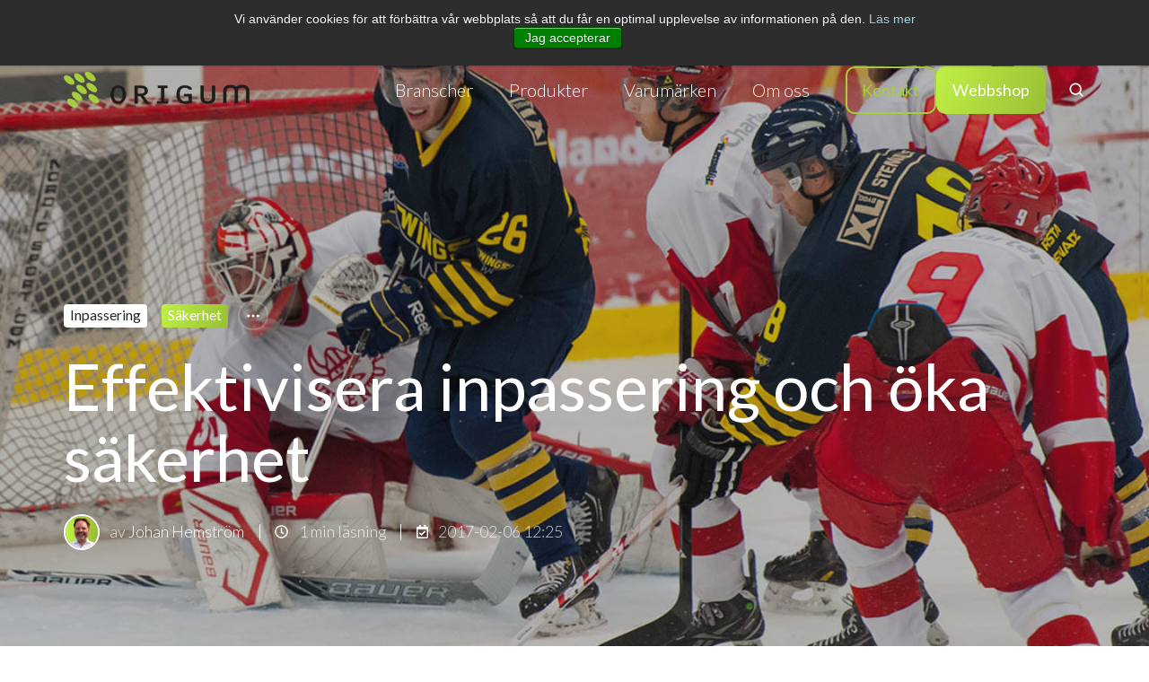

--- FILE ---
content_type: text/html; charset=UTF-8
request_url: https://www.origum.se/blogg/effektivisera-inpassering-och-oka-sakerhet
body_size: 20115
content:
<!doctype html><html lang="sv" class="no-js blog-2 blog-2--post"><head>
    <meta charset="utf-8">
    <title>Effektivisera inpassering och öka säkerhet</title>
    <link rel="shortcut icon" href="https://www.origum.se/hubfs/Origum%20website%20images/Logotypes/origum-distribution-favicon.ico">
    <meta name="description" content="Wings hockeyklubb har effektiviserat inpasseringen och ökat säkerheten genom att ha valt rätt produkter såsom pekdatorer, streckkodläsare, biljettskrivare m.m.">
    
		<script>			
			var act = {};
      act.xs = 479;
      act.sm = 767;
      act.md = 1139;
			act.scroll_offset = {
				sm: 66,
				md: 66,
				lg: 66,
				get: function() {
					if(window.matchMedia('(max-width: 767px)').matches) return act.scroll_offset.sm;
					if(window.matchMedia('(min-width: 1140px)').matches) return act.scroll_offset.lg;
					return act.scroll_offset.md;
				},
				set: function(sm, md, lg){
					act.scroll_offset.sm = sm;
					act.scroll_offset.md = md;
					act.scroll_offset.lg = lg;
				}
			};
		</script>
    <meta name="viewport" content="width=device-width, initial-scale=1">

    <script src="/hs/hsstatic/jquery-libs/static-1.1/jquery/jquery-1.7.1.js"></script>
<script>hsjQuery = window['jQuery'];</script>
    <meta property="og:description" content="Wings hockeyklubb har effektiviserat inpasseringen och ökat säkerheten genom att ha valt rätt produkter såsom pekdatorer, streckkodläsare, biljettskrivare m.m.">
    <meta property="og:title" content="Effektivisera inpassering och öka säkerhet">
    <meta name="twitter:description" content="Wings hockeyklubb har effektiviserat inpasseringen och ökat säkerheten genom att ha valt rätt produkter såsom pekdatorer, streckkodläsare, biljettskrivare m.m.">
    <meta name="twitter:title" content="Effektivisera inpassering och öka säkerhet">

    

    
    <style>
a.cta_button{-moz-box-sizing:content-box !important;-webkit-box-sizing:content-box !important;box-sizing:content-box !important;vertical-align:middle}.hs-breadcrumb-menu{list-style-type:none;margin:0px 0px 0px 0px;padding:0px 0px 0px 0px}.hs-breadcrumb-menu-item{float:left;padding:10px 0px 10px 10px}.hs-breadcrumb-menu-divider:before{content:'›';padding-left:10px}.hs-featured-image-link{border:0}.hs-featured-image{float:right;margin:0 0 20px 20px;max-width:50%}@media (max-width: 568px){.hs-featured-image{float:none;margin:0;width:100%;max-width:100%}}.hs-screen-reader-text{clip:rect(1px, 1px, 1px, 1px);height:1px;overflow:hidden;position:absolute !important;width:1px}
</style>

<link rel="stylesheet" href="https://www.origum.se/hubfs/hub_generated/template_assets/1/52739184157/1742704687353/template_main.min.css">
<link rel="stylesheet" href="https://www.origum.se/hubfs/hub_generated/template_assets/1/52738484056/1742704745617/template_rich-text.min.css">
<link rel="stylesheet" href="https://www.origum.se/hubfs/hub_generated/module_assets/1/52739129868/1742759608961/module_icon.min.css">
<link rel="stylesheet" href="https://www.origum.se/hubfs/hub_generated/template_assets/1/52739438642/1742704739087/template_nav.min.css">
<link rel="stylesheet" href="https://www.origum.se/hubfs/hub_generated/template_assets/1/52739194896/1742704682095/template_lang-select.min.css">
<link rel="stylesheet" href="https://www.origum.se/hubfs/hub_generated/template_assets/1/52739439956/1742704717455/template_site-search.min.css">
<link rel="stylesheet" href="https://www.origum.se/hubfs/hub_generated/template_assets/1/52739129856/1742704752996/template_mobile-nav.min.css">
<link rel="stylesheet" href="https://www.origum.se/hubfs/hub_generated/template_assets/1/52739479930/1742704657178/template_header-04.min.css">
<link rel="stylesheet" href="https://www.origum.se/hubfs/hub_generated/template_assets/1/52739521663/1742704755915/template_header-04-overlap.min.css">
<link rel="stylesheet" href="https://www.origum.se/hubfs/hub_generated/template_assets/1/52738597462/1742704679998/template_tag-list.min.css">
<link rel="stylesheet" href="https://www.origum.se/hubfs/hub_generated/template_assets/1/52738095146/1742704710050/template_blog-infobar.min.css">
<link rel="stylesheet" href="https://www.origum.se/hubfs/hub_generated/template_assets/1/52739497776/1742704726687/template_blog-hero-1.min.css">
<link rel="stylesheet" href="https://www.origum.se/hubfs/hub_generated/template_assets/1/52739439737/1742704670271/template_blog-body-1.min.css">
<link rel="stylesheet" href="https://www.origum.se/hubfs/hub_generated/template_assets/1/52738484054/1742704730998/template_blog-nav.min.css">

      <style>
        
          @media (min-width: 768px) {
            .blog-hero-1 {
              background-image: url(https://www.origum.se/hubfs/Origum%20website%20images/Blogg%20photos/wings-hockey.jpg);
            }
          }
        
        
          @media (max-width: 767px) {
            .blog-hero-1 {
              background-image: url(https://www.origum.se/hs-fs/hubfs/Origum%20website%20images/Blogg%20photos/wings-hockey.jpg?width=767&name=wings-hockey.jpg);
            }
          }
        
        .blog-hero-1 {
          padding-top: 96px;
          padding-bottom: 96px;
        }
        @media (max-width: 767px) {
          .blog-hero-1 {
            padding-top: 48px;
            padding-bottom: 48px;
          }
        }
      </style>
    
<link rel="stylesheet" href="https://www.origum.se/hubfs/hub_generated/template_assets/1/52738241123/1742704757100/template_blog-card.min.css">
<link rel="stylesheet" href="https://www.origum.se/hubfs/hub_generated/template_assets/1/52737108086/1742704746702/template_section-intro.min.css">
<link rel="stylesheet" href="https://www.origum.se/hubfs/hub_generated/template_assets/1/52739438638/1742704733007/template_form.css">
<link rel="stylesheet" href="https://www.origum.se/hubfs/hub_generated/template_assets/1/52739575888/1742704729920/template_one-field-form.min.css">
<link rel="stylesheet" href="https://www.origum.se/hubfs/hub_generated/template_assets/1/52739440306/1742704697328/template_blog-sub.min.css">
<link rel="stylesheet" href="https://www.origum.se/hubfs/hub_generated/template_assets/1/52737108102/1742704736949/template_properties.min.css">
<link rel="stylesheet" href="https://www.origum.se/hubfs/hub_generated/template_assets/1/52737550400/1742704649769/template_footer-10.min.css">
<link class="hs-async-css" rel="preload" href="https://www.origum.se/hubfs/hub_generated/template_assets/1/63143086971/1742704762609/template_modal.min.css" as="style" onload="this.onload=null;this.rel='stylesheet'">
<noscript><link rel="stylesheet" href="https://www.origum.se/hubfs/hub_generated/template_assets/1/63143086971/1742704762609/template_modal.min.css"></noscript>
<style>
  @font-face {
    font-family: "Lato";
    font-weight: 700;
    font-style: normal;
    font-display: swap;
    src: url("/_hcms/googlefonts/Lato/700.woff2") format("woff2"), url("/_hcms/googlefonts/Lato/700.woff") format("woff");
  }
  @font-face {
    font-family: "Lato";
    font-weight: 300;
    font-style: normal;
    font-display: swap;
    src: url("/_hcms/googlefonts/Lato/300.woff2") format("woff2"), url("/_hcms/googlefonts/Lato/300.woff") format("woff");
  }
  @font-face {
    font-family: "Lato";
    font-weight: 400;
    font-style: normal;
    font-display: swap;
    src: url("/_hcms/googlefonts/Lato/regular.woff2") format("woff2"), url("/_hcms/googlefonts/Lato/regular.woff") format("woff");
  }
  @font-face {
    font-family: "Lato";
    font-weight: 700;
    font-style: normal;
    font-display: swap;
    src: url("/_hcms/googlefonts/Lato/700.woff2") format("woff2"), url("/_hcms/googlefonts/Lato/700.woff") format("woff");
  }
</style>

    <script type="application/ld+json">
{
  "mainEntityOfPage" : {
    "@type" : "WebPage",
    "@id" : "https://www.origum.se/blogg/effektivisera-inpassering-och-oka-sakerhet"
  },
  "author" : {
    "name" : "Johan Hemström",
    "url" : "https://www.origum.se/blogg/author/johan-hemström",
    "@type" : "Person"
  },
  "headline" : "Effektivisera inpassering och öka säkerhet",
  "datePublished" : "2017-02-06T11:25:29.000Z",
  "dateModified" : "2023-02-08T08:24:49.437Z",
  "publisher" : {
    "name" : "Origum Distribution AB",
    "logo" : {
      "url" : "https://2625253.fs1.hubspotusercontent-na1.net/hubfs/2625253/Origum%20website%20images/Logotypes/origum-logotype.png",
      "@type" : "ImageObject"
    },
    "@type" : "Organization"
  },
  "@context" : "https://schema.org",
  "@type" : "BlogPosting",
  "image" : [ "https://cdn2.hubspot.net/hubfs/2625253/Origum%20website%20images/Blogg%20photos/wings-hockey.jpg" ]
}
</script>


    
<!--  Added by GoogleAnalytics integration -->
<script>
var _hsp = window._hsp = window._hsp || [];
_hsp.push(['addPrivacyConsentListener', function(consent) { if (consent.allowed || (consent.categories && consent.categories.analytics)) {
  (function(i,s,o,g,r,a,m){i['GoogleAnalyticsObject']=r;i[r]=i[r]||function(){
  (i[r].q=i[r].q||[]).push(arguments)},i[r].l=1*new Date();a=s.createElement(o),
  m=s.getElementsByTagName(o)[0];a.async=1;a.src=g;m.parentNode.insertBefore(a,m)
})(window,document,'script','//www.google-analytics.com/analytics.js','ga');
  ga('create','UA-83687625-3','auto');
  ga('send','pageview');
}}]);
</script>

<!-- /Added by GoogleAnalytics integration -->

<!--  Added by GoogleAnalytics4 integration -->
<script>
var _hsp = window._hsp = window._hsp || [];
window.dataLayer = window.dataLayer || [];
function gtag(){dataLayer.push(arguments);}

var useGoogleConsentModeV2 = true;
var waitForUpdateMillis = 1000;


if (!window._hsGoogleConsentRunOnce) {
  window._hsGoogleConsentRunOnce = true;

  gtag('consent', 'default', {
    'ad_storage': 'denied',
    'analytics_storage': 'denied',
    'ad_user_data': 'denied',
    'ad_personalization': 'denied',
    'wait_for_update': waitForUpdateMillis
  });

  if (useGoogleConsentModeV2) {
    _hsp.push(['useGoogleConsentModeV2'])
  } else {
    _hsp.push(['addPrivacyConsentListener', function(consent){
      var hasAnalyticsConsent = consent && (consent.allowed || (consent.categories && consent.categories.analytics));
      var hasAdsConsent = consent && (consent.allowed || (consent.categories && consent.categories.advertisement));

      gtag('consent', 'update', {
        'ad_storage': hasAdsConsent ? 'granted' : 'denied',
        'analytics_storage': hasAnalyticsConsent ? 'granted' : 'denied',
        'ad_user_data': hasAdsConsent ? 'granted' : 'denied',
        'ad_personalization': hasAdsConsent ? 'granted' : 'denied'
      });
    }]);
  }
}

gtag('js', new Date());
gtag('set', 'developer_id.dZTQ1Zm', true);
gtag('config', 'G-DHTNNZKL7N');
</script>
<script async src="https://www.googletagmanager.com/gtag/js?id=G-DHTNNZKL7N"></script>

<!-- /Added by GoogleAnalytics4 integration -->


<!-- Start of HubSpot Embed Code -->
<script type="text/javascript" id="hs-script-loader" async defer src="//js.hs-scripts.com/2625253.js"></script>
<!-- End of HubSpot Embed Code -->

<!-- Google tag (gtag.js) -->
<script async src="https://www.googletagmanager.com/gtag/js?id=G-DHTNNZKL7N"></script>
<script>
  window.dataLayer = window.dataLayer || [];
  function gtag(){dataLayer.push(arguments);}
  gtag('js', new Date());

  gtag('config', 'G-DHTNNZKL7N');
</script>

<!-- Hotjar Tracking Code for http://origum-2625253.hs-sites.com -->
<script>
    (function(h,o,t,j,a,r){
        h.hj=h.hj||function(){(h.hj.q=h.hj.q||[]).push(arguments)};
        h._hjSettings={hjid:397201,hjsv:6};
        a=o.getElementsByTagName('head')[0];
        r=o.createElement('script');r.async=1;
        r.src=t+h._hjSettings.hjid+j+h._hjSettings.hjsv;
        a.appendChild(r);
    })(window,document,'https://static.hotjar.com/c/hotjar-','.js?sv=');
</script>


















































<meta property="og:image" content="https://www.origum.se/hubfs/Origum%20website%20images/Blogg%20photos/wings-hockey.jpg">
<meta property="og:image:width" content="1200">
<meta property="og:image:height" content="630">

<meta name="twitter:image" content="https://www.origum.se/hubfs/Origum%20website%20images/Blogg%20photos/wings-hockey.jpg">


<meta property="og:url" content="https://www.origum.se/blogg/effektivisera-inpassering-och-oka-sakerhet">
<meta name="twitter:card" content="summary_large_image">

<link rel="canonical" href="https://www.origum.se/blogg/effektivisera-inpassering-och-oka-sakerhet">

<meta property="og:type" content="article">
<link rel="alternate" type="application/rss+xml" href="https://www.origum.se/blogg/rss.xml">
<meta name="twitter:domain" content="www.origum.se">
<meta name="twitter:site" content="@Origum">
<script src="//platform.linkedin.com/in.js" type="text/javascript">
    lang: sv_SE
</script>

<meta http-equiv="content-language" content="sv">






  <meta name="generator" content="HubSpot"></head>
  <body class="  hs-content-id-4753659673 hs-blog-post hs-blog-id-4562810243">
    <div id="top"></div>
    <div class="page">
      
        <div data-global-resource-path="Act3 child/partials/header-04.html">















  


<header class="header header--4 header--overlap header--sticky header--w-links header--w-icons header--w-search header--wo-lang hs-search-hidden">
  <div class="header__section header__section--top section">
    <div class="header__center container">
      <div class="row items-center">
        <div class="col s12">
          <div class="flex flex-row items-center justify-end no-shrink wrap">
            
              <div class="header__links">
                <div id="hs_cos_wrapper_header_links" class="hs_cos_wrapper hs_cos_wrapper_widget hs_cos_wrapper_type_module" style="" data-hs-cos-general-type="widget" data-hs-cos-type="module">



  <style>
    .module--header_links {}
    .module--header_links .module__inner {}
    @media (max-width: 1139px) {
      .module--header_links {}
      .module--header_links .module__inner {}
    }
    @media (max-width: 767px) {
      .module--header_links {}
      .module--header_links .module__inner {}
    }
  </style>
  <div class="module module--header_links module--rtext">
    <div class="module__inner">

  <div id="rtext__header_links" class="rtext rtext--box-none txt--light txt--light">
    <div class="rtext__content clear small-text">
      <ul>
<li><a href="https://www.origum.se/af-ansokan" rel="noopener"></a><a href="https://www.origum.se/kunskapscenter" rel="noopener">Kunskapscenter</a></li>
<li><a href="https://www.origum.se/support" rel="noopener">Support</a></li>
<li><a href="https://www.origum.se/driftinformation" rel="noopener">Driftinformation</a></li>
</ul>
    </div>
    
  </div>

    </div>
  </div>


</div>
              </div>
            
            
              
                
              
              <div class="header__icons">
                <div class="header__icons__static">
                  <div id="hs_cos_wrapper_static_header_icons" class="hs_cos_wrapper hs_cos_wrapper_widget hs_cos_wrapper_type_module" style="" data-hs-cos-general-type="widget" data-hs-cos-type="module">


  <style>
    .module--static_header_icons {}
    .module--static_header_icons .module__inner {}
    @media (max-width: 1139px) {
      .module--static_header_icons {}
      .module--static_header_icons .module__inner {}
    }
    @media (max-width: 767px) {
      .module--static_header_icons {}
      .module--static_header_icons .module__inner {}
    }
  </style>
  <div class="module module--static_header_icons module--icon module--text-right">
    <div class="module__inner">

  <div class="inline-items inline-items--right" style="gap: 20px;"><a href="https://www.linkedin.com/company/origum-distribution-ab" target="_blank"><span class="icon icon--static_header_icons-1 icon--type-icon icon--small icon--accent">
      <span class="icon__glyph">
        
          <svg version="1.0" xmlns="http://www.w3.org/2000/svg" viewbox="0 0 448 512" aria-hidden="true"><g id="LinkedIn In1_layer"><path d="M100.28 448H7.4V148.9h92.88zM53.79 108.1C24.09 108.1 0 83.5 0 53.8a53.79 53.79 0 0 1 107.58 0c0 29.7-24.1 54.3-53.79 54.3zM447.9 448h-92.68V302.4c0-34.7-.7-79.2-48.29-79.2-48.29 0-55.69 37.7-55.69 76.7V448h-92.78V148.9h89.08v40.8h1.3c12.4-23.5 42.69-48.3 87.88-48.3 94 0 111.28 61.9 111.28 142.3V448z" /></g></svg>
        
      </span>
      <span class="screen-reader-text">Origum Distribution på LinkedIn</span>
    </span></a><a href="https://twitter.com/origum" target="_blank"><span class="icon icon--static_header_icons-2 icon--type-icon icon--small icon--accent">
      <span class="icon__glyph">
        
          <svg version="1.0" xmlns="http://www.w3.org/2000/svg" viewbox="0 0 512 512" aria-hidden="true"><g id="Twitter2_layer"><path d="M459.37 151.716c.325 4.548.325 9.097.325 13.645 0 138.72-105.583 298.558-298.558 298.558-59.452 0-114.68-17.219-161.137-47.106 8.447.974 16.568 1.299 25.34 1.299 49.055 0 94.213-16.568 130.274-44.832-46.132-.975-84.792-31.188-98.112-72.772 6.498.974 12.995 1.624 19.818 1.624 9.421 0 18.843-1.3 27.614-3.573-48.081-9.747-84.143-51.98-84.143-102.985v-1.299c13.969 7.797 30.214 12.67 47.431 13.319-28.264-18.843-46.781-51.005-46.781-87.391 0-19.492 5.197-37.36 14.294-52.954 51.655 63.675 129.3 105.258 216.365 109.807-1.624-7.797-2.599-15.918-2.599-24.04 0-57.828 46.782-104.934 104.934-104.934 30.213 0 57.502 12.67 76.67 33.137 23.715-4.548 46.456-13.32 66.599-25.34-7.798 24.366-24.366 44.833-46.132 57.827 21.117-2.273 41.584-8.122 60.426-16.243-14.292 20.791-32.161 39.308-52.628 54.253z" /></g></svg>
        
      </span>
      <span class="screen-reader-text">Origum Distribution på Twitter</span>
    </span></a><a href="https://www.facebook.com/origumdistribution" target="_blank"><span class="icon icon--static_header_icons-3 icon--type-icon icon--small icon--accent">
      <span class="icon__glyph">
        
          <svg version="1.0" xmlns="http://www.w3.org/2000/svg" viewbox="0 0 320 512" aria-hidden="true"><g id="Facebook F3_layer"><path d="M279.14 288l14.22-92.66h-88.91v-60.13c0-25.35 12.42-50.06 52.24-50.06h40.42V6.26S260.43 0 225.36 0c-73.22 0-121.08 44.38-121.08 124.72v70.62H22.89V288h81.39v224h100.17V288z" /></g></svg>
        
      </span>
      <span class="screen-reader-text">Origum Distribution på Facebook</span>
    </span></a><a href="https://www.youtube.com/channel/UCy-5H_nxsYhL9YBLXOsWZ1g" target="_blank"><span class="icon icon--static_header_icons-4 icon--type-icon icon--small icon--accent">
      <span class="icon__glyph">
        
          <svg version="1.0" xmlns="http://www.w3.org/2000/svg" viewbox="0 0 576 512" aria-hidden="true"><g id="YouTube4_layer"><path d="M549.655 124.083c-6.281-23.65-24.787-42.276-48.284-48.597C458.781 64 288 64 288 64S117.22 64 74.629 75.486c-23.497 6.322-42.003 24.947-48.284 48.597-11.412 42.867-11.412 132.305-11.412 132.305s0 89.438 11.412 132.305c6.281 23.65 24.787 41.5 48.284 47.821C117.22 448 288 448 288 448s170.78 0 213.371-11.486c23.497-6.321 42.003-24.171 48.284-47.821 11.412-42.867 11.412-132.305 11.412-132.305s0-89.438-11.412-132.305zm-317.51 213.508V175.185l142.739 81.205-142.739 81.201z" /></g></svg>
        
      </span>
      <span class="screen-reader-text">Origum Distribution på YouTube</span>
    </span></a></div>

    </div>
  </div>
</div>
                </div>
                <div class="header__icons__overlap">
                  <div id="hs_cos_wrapper_overlapping_header_icons" class="hs_cos_wrapper hs_cos_wrapper_widget hs_cos_wrapper_type_module" style="" data-hs-cos-general-type="widget" data-hs-cos-type="module">


  <style>
    .module--overlapping_header_icons {}
    .module--overlapping_header_icons .module__inner {}
    @media (max-width: 1139px) {
      .module--overlapping_header_icons {}
      .module--overlapping_header_icons .module__inner {}
    }
    @media (max-width: 767px) {
      .module--overlapping_header_icons {}
      .module--overlapping_header_icons .module__inner {}
    }
  </style>
  <div class="module module--overlapping_header_icons module--icon module--text-right">
    <div class="module__inner">

  <div class="inline-items inline-items--right" style="gap: 20px;"><a href="https://www.linkedin.com/company/origum-distribution-ab" target="_blank"><span class="icon icon--overlapping_header_icons-1 icon--type-icon icon--small icon--ghost">
      <span class="icon__glyph">
        
          <svg version="1.0" xmlns="http://www.w3.org/2000/svg" viewbox="0 0 448 512" aria-hidden="true"><g id="LinkedIn In1_layer"><path d="M100.28 448H7.4V148.9h92.88zM53.79 108.1C24.09 108.1 0 83.5 0 53.8a53.79 53.79 0 0 1 107.58 0c0 29.7-24.1 54.3-53.79 54.3zM447.9 448h-92.68V302.4c0-34.7-.7-79.2-48.29-79.2-48.29 0-55.69 37.7-55.69 76.7V448h-92.78V148.9h89.08v40.8h1.3c12.4-23.5 42.69-48.3 87.88-48.3 94 0 111.28 61.9 111.28 142.3V448z" /></g></svg>
        
      </span>
      <span class="screen-reader-text">Origum Distribution på LinkedIn</span>
    </span></a><a href="https://www.facebook.com/origumdistribution" target="_blank"><span class="icon icon--overlapping_header_icons-2 icon--type-icon icon--small icon--ghost">
      <span class="icon__glyph">
        
          <svg version="1.0" xmlns="http://www.w3.org/2000/svg" viewbox="0 0 320 512" aria-hidden="true"><g id="Facebook F2_layer"><path d="M279.14 288l14.22-92.66h-88.91v-60.13c0-25.35 12.42-50.06 52.24-50.06h40.42V6.26S260.43 0 225.36 0c-73.22 0-121.08 44.38-121.08 124.72v70.62H22.89V288h81.39v224h100.17V288z" /></g></svg>
        
      </span>
      <span class="screen-reader-text">Origum Distribution på Facebook</span>
    </span></a><a href="https://twitter.com/origum" target="_blank"><span class="icon icon--overlapping_header_icons-3 icon--type-icon icon--small icon--ghost">
      <span class="icon__glyph">
        
          <svg version="1.0" xmlns="http://www.w3.org/2000/svg" viewbox="0 0 512 512" aria-hidden="true"><g id="Twitter3_layer"><path d="M459.37 151.716c.325 4.548.325 9.097.325 13.645 0 138.72-105.583 298.558-298.558 298.558-59.452 0-114.68-17.219-161.137-47.106 8.447.974 16.568 1.299 25.34 1.299 49.055 0 94.213-16.568 130.274-44.832-46.132-.975-84.792-31.188-98.112-72.772 6.498.974 12.995 1.624 19.818 1.624 9.421 0 18.843-1.3 27.614-3.573-48.081-9.747-84.143-51.98-84.143-102.985v-1.299c13.969 7.797 30.214 12.67 47.431 13.319-28.264-18.843-46.781-51.005-46.781-87.391 0-19.492 5.197-37.36 14.294-52.954 51.655 63.675 129.3 105.258 216.365 109.807-1.624-7.797-2.599-15.918-2.599-24.04 0-57.828 46.782-104.934 104.934-104.934 30.213 0 57.502 12.67 76.67 33.137 23.715-4.548 46.456-13.32 66.599-25.34-7.798 24.366-24.366 44.833-46.132 57.827 21.117-2.273 41.584-8.122 60.426-16.243-14.292 20.791-32.161 39.308-52.628 54.253z" /></g></svg>
        
      </span>
      <span class="screen-reader-text">Origum Distribution på Twitter</span>
    </span></a><a href="https://www.youtube.com/channel/UCy-5H_nxsYhL9YBLXOsWZ1g" target="_blank"><span class="icon icon--overlapping_header_icons-4 icon--type-icon icon--small icon--ghost">
      <span class="icon__glyph">
        
          <svg version="1.0" xmlns="http://www.w3.org/2000/svg" viewbox="0 0 576 512" aria-hidden="true"><g id="YouTube4_layer"><path d="M549.655 124.083c-6.281-23.65-24.787-42.276-48.284-48.597C458.781 64 288 64 288 64S117.22 64 74.629 75.486c-23.497 6.322-42.003 24.947-48.284 48.597-11.412 42.867-11.412 132.305-11.412 132.305s0 89.438 11.412 132.305c6.281 23.65 24.787 41.5 48.284 47.821C117.22 448 288 448 288 448s170.78 0 213.371-11.486c23.497-6.321 42.003-24.171 48.284-47.821 11.412-42.867 11.412-132.305 11.412-132.305s0-89.438-11.412-132.305zm-317.51 213.508V175.185l142.739 81.205-142.739 81.201z" /></g></svg>
        
      </span>
      <span class="screen-reader-text">Origum Distribution på YouTube</span>
    </span></a></div>

    </div>
  </div>
</div>
                </div>
              </div>
            
          </div>
        </div>
      </div>
    </div>
  </div>
  <div class="header__sticky-wrapper">
    <div class="header__sticky-element">
      <div class="header__section header__section--main section">
        <div class="header__center container">
          <div class="row items-center">
            <div class="col s3 md-s3 sm-s4 justify-center">
              <div class="header__logo">
                <div class="header__logo__static">
                  <div id="hs_cos_wrapper_static_header_logo" class="hs_cos_wrapper hs_cos_wrapper_widget hs_cos_wrapper_type_module widget-type-logo" style="" data-hs-cos-general-type="widget" data-hs-cos-type="module">
  






















  
  <span id="hs_cos_wrapper_static_header_logo_hs_logo_widget" class="hs_cos_wrapper hs_cos_wrapper_widget hs_cos_wrapper_type_logo" style="" data-hs-cos-general-type="widget" data-hs-cos-type="logo"><a href="https://www.origum.se" id="hs-link-static_header_logo_hs_logo_widget" style="border-width:0px;border:0px;"><img src="https://www.origum.se/hs-fs/hubfs/Origum%20website%20images/Brand%20guidelines/origum-distribution-logotype-primary-positive-green-black-rgb.png?width=207&amp;height=40&amp;name=origum-distribution-logotype-primary-positive-green-black-rgb.png" class="hs-image-widget " height="40" style="height: auto;width:207px;border-width:0px;border:0px;" width="207" alt="Origum Distribution logotyp" title="Origum Distribution logotyp" srcset="https://www.origum.se/hs-fs/hubfs/Origum%20website%20images/Brand%20guidelines/origum-distribution-logotype-primary-positive-green-black-rgb.png?width=104&amp;height=20&amp;name=origum-distribution-logotype-primary-positive-green-black-rgb.png 104w, https://www.origum.se/hs-fs/hubfs/Origum%20website%20images/Brand%20guidelines/origum-distribution-logotype-primary-positive-green-black-rgb.png?width=207&amp;height=40&amp;name=origum-distribution-logotype-primary-positive-green-black-rgb.png 207w, https://www.origum.se/hs-fs/hubfs/Origum%20website%20images/Brand%20guidelines/origum-distribution-logotype-primary-positive-green-black-rgb.png?width=311&amp;height=60&amp;name=origum-distribution-logotype-primary-positive-green-black-rgb.png 311w, https://www.origum.se/hs-fs/hubfs/Origum%20website%20images/Brand%20guidelines/origum-distribution-logotype-primary-positive-green-black-rgb.png?width=414&amp;height=80&amp;name=origum-distribution-logotype-primary-positive-green-black-rgb.png 414w, https://www.origum.se/hs-fs/hubfs/Origum%20website%20images/Brand%20guidelines/origum-distribution-logotype-primary-positive-green-black-rgb.png?width=518&amp;height=100&amp;name=origum-distribution-logotype-primary-positive-green-black-rgb.png 518w, https://www.origum.se/hs-fs/hubfs/Origum%20website%20images/Brand%20guidelines/origum-distribution-logotype-primary-positive-green-black-rgb.png?width=621&amp;height=120&amp;name=origum-distribution-logotype-primary-positive-green-black-rgb.png 621w" sizes="(max-width: 207px) 100vw, 207px"></a></span>
</div>
                </div>
                <div class="header__logo__overlap">
                  <div id="hs_cos_wrapper_overlapping_header_logo" class="hs_cos_wrapper hs_cos_wrapper_widget hs_cos_wrapper_type_module widget-type-logo" style="" data-hs-cos-general-type="widget" data-hs-cos-type="module">
  






















  
  <span id="hs_cos_wrapper_overlapping_header_logo_hs_logo_widget" class="hs_cos_wrapper hs_cos_wrapper_widget hs_cos_wrapper_type_logo" style="" data-hs-cos-general-type="widget" data-hs-cos-type="logo"><a href="https://www.origum.se" id="hs-link-overlapping_header_logo_hs_logo_widget" style="border-width:0px;border:0px;"><img src="https://www.origum.se/hs-fs/hubfs/Origum%20website%20images/Brand%20guidelines/origum-distribution-logotype-primary-positive-green-black-rgb.png?width=207&amp;height=40&amp;name=origum-distribution-logotype-primary-positive-green-black-rgb.png" class="hs-image-widget " height="40" style="height: auto;width:207px;border-width:0px;border:0px;" width="207" alt="Origum Distribution logotyp" title="Origum Distribution logotyp" srcset="https://www.origum.se/hs-fs/hubfs/Origum%20website%20images/Brand%20guidelines/origum-distribution-logotype-primary-positive-green-black-rgb.png?width=104&amp;height=20&amp;name=origum-distribution-logotype-primary-positive-green-black-rgb.png 104w, https://www.origum.se/hs-fs/hubfs/Origum%20website%20images/Brand%20guidelines/origum-distribution-logotype-primary-positive-green-black-rgb.png?width=207&amp;height=40&amp;name=origum-distribution-logotype-primary-positive-green-black-rgb.png 207w, https://www.origum.se/hs-fs/hubfs/Origum%20website%20images/Brand%20guidelines/origum-distribution-logotype-primary-positive-green-black-rgb.png?width=311&amp;height=60&amp;name=origum-distribution-logotype-primary-positive-green-black-rgb.png 311w, https://www.origum.se/hs-fs/hubfs/Origum%20website%20images/Brand%20guidelines/origum-distribution-logotype-primary-positive-green-black-rgb.png?width=414&amp;height=80&amp;name=origum-distribution-logotype-primary-positive-green-black-rgb.png 414w, https://www.origum.se/hs-fs/hubfs/Origum%20website%20images/Brand%20guidelines/origum-distribution-logotype-primary-positive-green-black-rgb.png?width=518&amp;height=100&amp;name=origum-distribution-logotype-primary-positive-green-black-rgb.png 518w, https://www.origum.se/hs-fs/hubfs/Origum%20website%20images/Brand%20guidelines/origum-distribution-logotype-primary-positive-green-black-rgb.png?width=621&amp;height=120&amp;name=origum-distribution-logotype-primary-positive-green-black-rgb.png 621w" sizes="(max-width: 207px) 100vw, 207px"></a></span>
</div>
                </div>
                
                  <div class="header__logo__sticky">
                    <div id="hs_cos_wrapper_sticky_header_logo" class="hs_cos_wrapper hs_cos_wrapper_widget hs_cos_wrapper_type_module widget-type-logo" style="" data-hs-cos-general-type="widget" data-hs-cos-type="module">
  






















  
  <span id="hs_cos_wrapper_sticky_header_logo_hs_logo_widget" class="hs_cos_wrapper hs_cos_wrapper_widget hs_cos_wrapper_type_logo" style="" data-hs-cos-general-type="widget" data-hs-cos-type="logo"><a href="https://www.origum.se" id="hs-link-sticky_header_logo_hs_logo_widget" style="border-width:0px;border:0px;"><img src="https://www.origum.se/hs-fs/hubfs/Origum%20website%20images/Brand%20guidelines/origum-distribution-logotype-primary-positive-green-black-rgb.png?width=207&amp;height=40&amp;name=origum-distribution-logotype-primary-positive-green-black-rgb.png" class="hs-image-widget " height="40" style="height: auto;width:207px;border-width:0px;border:0px;" width="207" alt="Origum Distribution logotyp" title="Origum Distribution logotyp" srcset="https://www.origum.se/hs-fs/hubfs/Origum%20website%20images/Brand%20guidelines/origum-distribution-logotype-primary-positive-green-black-rgb.png?width=104&amp;height=20&amp;name=origum-distribution-logotype-primary-positive-green-black-rgb.png 104w, https://www.origum.se/hs-fs/hubfs/Origum%20website%20images/Brand%20guidelines/origum-distribution-logotype-primary-positive-green-black-rgb.png?width=207&amp;height=40&amp;name=origum-distribution-logotype-primary-positive-green-black-rgb.png 207w, https://www.origum.se/hs-fs/hubfs/Origum%20website%20images/Brand%20guidelines/origum-distribution-logotype-primary-positive-green-black-rgb.png?width=311&amp;height=60&amp;name=origum-distribution-logotype-primary-positive-green-black-rgb.png 311w, https://www.origum.se/hs-fs/hubfs/Origum%20website%20images/Brand%20guidelines/origum-distribution-logotype-primary-positive-green-black-rgb.png?width=414&amp;height=80&amp;name=origum-distribution-logotype-primary-positive-green-black-rgb.png 414w, https://www.origum.se/hs-fs/hubfs/Origum%20website%20images/Brand%20guidelines/origum-distribution-logotype-primary-positive-green-black-rgb.png?width=518&amp;height=100&amp;name=origum-distribution-logotype-primary-positive-green-black-rgb.png 518w, https://www.origum.se/hs-fs/hubfs/Origum%20website%20images/Brand%20guidelines/origum-distribution-logotype-primary-positive-green-black-rgb.png?width=621&amp;height=120&amp;name=origum-distribution-logotype-primary-positive-green-black-rgb.png 621w" sizes="(max-width: 207px) 100vw, 207px"></a></span>
</div>
                  </div>
                
              </div>
            </div>
            <div class="col s9 md-s9 sm-s8">
              <div class="flex flex-row items-center justify-end no-shrink wrap">
                <div class="header__nav">
                  <div id="hs_cos_wrapper_header_nav" class="hs_cos_wrapper hs_cos_wrapper_widget hs_cos_wrapper_type_module" style="" data-hs-cos-general-type="widget" data-hs-cos-type="module">





  <style>
    .module--header_nav {}
    .module--header_nav .module__inner {}
    @media (max-width: 1139px) {
      .module--header_nav {}
      .module--header_nav .module__inner {}
    }
    @media (max-width: 767px) {
      .module--header_nav {}
      .module--header_nav .module__inner {}
    }
  </style>
  <div class="module module--header_nav module--nav">
    <div class="module__inner">

  <nav class="nav nav--light nav--on-hover hs-skip-lang-url-rewrite" flyout-delay="200" aria-label="Webbplatsmeny för Origum Distribution">
    
  
  
    
    <ul class="nav__list nav__list--level1" role="menubar">
      <li class="nav__item" role="none">
        <a id="navlink_header_nav_1_1" class="nav__link" href="https://www.origum.se/branscher" role="menuitem">Branscher</a>
        
          
  
  

        
      </li>
      
  
    
    
      <li class="nav__item nav__item--branch nav__item--mega-branch" role="none">
        <a id="navlink_header_nav_1_2" class="nav__link" href="https://www.origum.se/produkter" role="menuitem" aria-expanded="true">Produkter<span class="nav__mega-hover-extender"></span></a>
        
          <div class="nav__mega " role="region" aria-labelledby="navlink_header_nav_1_2">
            <div class="container">
              <div class="row">
                <div class="col s12">
                  <div class="row">
                    <div class="nav__mega-header col s12">
                      <h3>Produkter</h3>
                    </div>
                  </div>
                  <div class="row">
                    <div class="nav__mega-cols col s12">
                      <div class="row justify-between">
                        
                        <div class="nav__mega-col col s3">
                          <ul>
<li><span style="color: #000000;"><strong>Huvudprodukter<br><br></strong></span>
<ul>
<li><a href="http://shop.origum.se/Search?searchValue=verifone+startpaket" rel="noopener" target="_blank" role="menuitem">Betalterminaler (Verifone)</a></li>
<li><a href="https://www.origum.se/godex" rel="noopener" role="menuitem">Etikettskrivare (Godex)</a></li>
<li><a href="https://www.origum.se/zebra" rel="noopener" role="menuitem">Etikettskrivare (Zebra)</a></li>
<li><a href="https://www.origum.se/postnord" rel="noopener">Etikettskrivare (Postnord)</a></li>
<li><a href="https://www.origum.se/dhl" rel="noopener">Etikettskrivare (DHL)</a></li>
<li><a href="https://www.origum.se/db-schenker" rel="noopener">Etikettskrivare (DB Schenker)</a></li>
<li><a href="https://www.origum.se/dsv" rel="noopener">Etikettskrivare (DSV)</a></li>
<li><a href="https://www.origum.se/honeywell" rel="noopener">Handdatorer</a></li>
<li><a href="https://www.origum.se/posbank" rel="noopener">Kassadatorer</a></li>
<li><a href="http://shop.origum.se/Category?categoryId=197165057&amp;categoryName=Kassaregister" rel="noopener" target="_blank">Kassaregister</a></li>
<li><a href="https://www.origum.se/star" rel="noopener">Kvittoskrivare</a></li>
<li><a href="https://www.origum.se/greenspot" rel="noopener">Modulär kundstation</a></li>
<li><a href="https://www.origum.se/posbank" rel="noopener">Pekdatorer</a></li>
<li><a href="https://www.origum.se/evolis" rel="noopener">Plastkortskrivare</a></li>
<li><a href="https://www.origum.se/honeywell" rel="noopener">Streckkodsläsare</a></li>
</ul>
</li>
</ul>
                        </div>
                      
                        <div class="nav__mega-col col s3">
                          <ul>
<li><span style="color: #000000;"><strong>Kringutrustning<br><br></strong></span>
<ul>
<li><a href="https://www.origum.se/honeywell" rel="noopener">Handdatorer</a></li>
<li><a href="https://www.origum.se/star" rel="noopener">Kassalådor</a></li>
<li><a href="http://shop.origum.se/Category?categoryId=50266113&amp;categoryName=Kortl%C3%A4sare&amp;allItems=true" rel="noopener" target="_blank">Kortläsare</a></li>
<li><a href="http://shop.origum.se/Category?categoryId=442564609&amp;categoryName=Korttillbeh%C3%B6r&amp;allItems=true" rel="noopener" target="_blank">Korttillbehör</a></li>
<li><a href="https://www.origum.se/greenview" rel="noopener">Kunddisplayer</a></li>
<li><a href="https://www.origum.se/ergonomic-solutions" rel="noopener">Monteringslösningar</a></li>
<li><a href="https://www.origum.se/tipro" rel="noopener">Tangentbord</a></li>
<li><a href="https://www.origum.se/greenkey" rel="noopener">Tangenttoppar</a></li>
</ul>
</li>
</ul>
                        </div>
                      
                        <div class="nav__mega-col col s3">
                          <ul>
<li><span style="color: #000000;"><strong>Tjänster &amp; mjukvaror<br><br></strong></span>
<ul>
<li><a href="https://www.origum.se/bartender" rel="noopener" role="menuitem">Etikettmjukvaror</a></li>
<li><a href="https://www.origum.se/greengate-online" rel="noopener">Molntjänster för kontrollenheter</a></li>
</ul>
</li>
</ul>
                        </div>
                      
                        <div class="nav__mega-col col s3">
                          <ul>
<li><span style="color: #000000;"><strong>Förbrukningsvaror<br><br></strong></span>
<ul>
<li><a href="https://www.origum.se/greenlabel" rel="noopener">Etiketter</a></li>
<li><a href="https://www.origum.se/greenreceipt" rel="noopener" role="menuitem">Kvittopapper</a></li>
<li><a href="https://www.origum.se/greentag" rel="noopener">Taggar</a><br><a href="https://www.origum.se/greenreceipt" rel="noopener" role="menuitem"></a></li>
</ul>
</li>
</ul>
                        </div>
                      
                      </div>
                    </div>
                  </div>
                  <div class="row">
                    <div class="nav__mega-footer col s12">
                      
                    </div>
                  </div>
                </div>
                
              </div>
            </div>
          </div>
        
      </li>
      
  
    
    
      <li class="nav__item nav__item--branch nav__item--mega-branch" role="none">
        <a id="navlink_header_nav_1_3" class="nav__link" href="https://www.origum.se/varumarken" role="menuitem" aria-expanded="true">Varumärken<span class="nav__mega-hover-extender"></span></a>
        
          <div class="nav__mega " role="region" aria-labelledby="navlink_header_nav_1_3">
            <div class="container">
              <div class="row">
                <div class="col s12">
                  <div class="row">
                    <div class="nav__mega-header col s12">
                      <h3>Varumärken</h3>
                    </div>
                  </div>
                  <div class="row">
                    <div class="nav__mega-cols col s12">
                      <div class="row justify-between">
                        
                        <div class="nav__mega-col col ">
                          <ul>
<li><span style="color: #000000;"><strong>E</strong></span>
<ul>
<li><a href="#1" rel="noopener" role="menuitem"></a><a href="http://shop.origum.se/Brands?brandId=197001217" rel="noopener" target="_blank" role="menuitem">Elcom</a></li>
<li><a href="http://shop.origum.se/Brands?brandId=201588737" rel="noopener" target="_blank" role="menuitem">Elo</a></li>
<li><a href="https://www.origum.se/ergonomic-solutions" rel="noopener" role="menuitem">Ergonomic Solutions</a></li>
<li><a href="https://www.origum.se/evolis" rel="noopener">Evolis</a></li>
</ul>
</li>
</ul>
                        </div>
                      
                        <div class="nav__mega-col col ">
                          <ul>
<li><span style="color: #000000;"><strong>G</strong></span>
<ul>
<li><a href="#1" rel="noopener" role="menuitem"></a><a href="https://www.origum.se/godex" rel="noopener" role="menuitem">Godex</a></li>
<li><a href="https://www.origum.se/green" rel="noopener" role="menuitem">Green</a><a href="https://www.origum.se/ergonomic-solutions" rel="noopener" role="menuitem"></a></li>
</ul>
</li>
</ul>
                        </div>
                      
                        <div class="nav__mega-col col ">
                          <ul>
<li><span style="color: #000000;"><strong>H</strong></span>
<ul>
<li><a href="#1" rel="noopener" role="menuitem"></a><a href="https://www.origum.se/honeywell" rel="noopener" role="menuitem">Honeywell</a><a href="https://www.origum.se/green" rel="noopener" role="menuitem"></a></li>
</ul>
</li>
</ul>
                        </div>
                      
                        <div class="nav__mega-col col ">
                          <ul>
<li><span style="color: #000000;"><strong>I</strong></span>
<ul>
<li><a href="#1" rel="noopener" role="menuitem"></a><a href="http://shop.origum.se/Brands?brandId=50298881" rel="noopener" target="_blank" role="menuitem">ID TECH</a><a href="https://www.origum.se/green" rel="noopener" role="menuitem"></a></li>
</ul>
</li>
</ul>
                        </div>
                      
                        <div class="nav__mega-col col ">
                          <ul>
<li><span style="color: #000000;"><strong>P</strong></span>
<ul>
<li><a href="#1" rel="noopener" role="menuitem"></a><a href="https://www.origum.se/posbank" rel="noopener" role="menuitem">Posbank</a><a href="https://www.origum.se/green" rel="noopener" role="menuitem"></a></li>
</ul>
</li>
</ul>
                        </div>
                      
                        <div class="nav__mega-col col ">
                          <ul>
<li><span style="color: #000000;"><strong>R</strong></span>
<ul>
<li><a href="#1" rel="noopener" role="menuitem"></a><a href="http://shop.origum.se/Brands?brandId=171769857" rel="noopener" target="_blank" role="menuitem">Retail Innovation</a><a href="https://www.origum.se/roline" rel="noopener" role="menuitem"></a><a href="https://www.origum.se/ergonomic-solutions" rel="noopener" role="menuitem"></a></li>
</ul>
</li>
</ul>
                        </div>
                      
                        <div class="nav__mega-col col ">
                          <ul>
<li><span style="color: #000000;"><strong>S</strong></span>
<ul>
<li><a href="#1" rel="noopener" role="menuitem"></a><a href="https://www.origum.se/bartender" rel="noopener" role="menuitem">Seagull Scientific</a></li>
<li><a href="http://shop.origum.se/Brands?brandId=441909249" rel="noopener" target="_blank" role="menuitem">Sogedex Accessories</a></li>
<li><a href="https://www.origum.se/star" rel="noopener" role="menuitem">Star</a></li>
</ul>
</li>
</ul>
                        </div>
                      
                        <div class="nav__mega-col col ">
                          <ul>
<li><span style="color: #000000;"><strong>T</strong></span>
<ul>
<li><a href="#1" rel="noopener" role="menuitem"></a><a href="http://shop.origum.se/Brands?brandId=56950785" rel="noopener" target="_blank" role="menuitem">Tipro</a><a href="https://www.origum.se/green" rel="noopener" role="menuitem"></a></li>
</ul>
</li>
</ul>
                        </div>
                      
                        <div class="nav__mega-col col ">
                          <ul>
<li><span style="color: #000000;"><strong>V</strong></span>
<ul>
<li><a href="#1" rel="noopener" role="menuitem"></a><a href="http://shop.origum.se/Brands?brandId=436011009" rel="noopener" target="_blank" role="menuitem">Verifone</a><a href="https://www.origum.se/green" rel="noopener" role="menuitem"></a></li>
</ul>
</li>
</ul>
                        </div>
                      
                        <div class="nav__mega-col col ">
                          <ul>
<li><span style="color: #000000;"><strong>Z</strong></span>
<ul>
<li><a href="#1" rel="noopener" role="menuitem"></a><a href="https://www.origum.se/zebra" rel="noopener" role="menuitem">Zebra</a><a href="https://www.origum.se/green" rel="noopener" role="menuitem"></a></li>
</ul>
</li>
</ul>
                        </div>
                      
                      </div>
                    </div>
                  </div>
                  <div class="row">
                    <div class="nav__mega-footer col s12">
                      <hr>
<p><a href="http://shop.origum.se/Brands?brandId=197001217" rel="noopener" target="_blank"><img src="https://www.origum.se/hs-fs/hubfs/Origum%20website%20images/Logotypes/elcom-logotype-200x200.jpg?width=100&amp;name=elcom-logotype-200x200.jpg" alt="Elcom logotyp" loading="lazy" style="width: 100px;" width="100" srcset="https://www.origum.se/hs-fs/hubfs/Origum%20website%20images/Logotypes/elcom-logotype-200x200.jpg?width=50&amp;name=elcom-logotype-200x200.jpg 50w, https://www.origum.se/hs-fs/hubfs/Origum%20website%20images/Logotypes/elcom-logotype-200x200.jpg?width=100&amp;name=elcom-logotype-200x200.jpg 100w, https://www.origum.se/hs-fs/hubfs/Origum%20website%20images/Logotypes/elcom-logotype-200x200.jpg?width=150&amp;name=elcom-logotype-200x200.jpg 150w, https://www.origum.se/hs-fs/hubfs/Origum%20website%20images/Logotypes/elcom-logotype-200x200.jpg?width=200&amp;name=elcom-logotype-200x200.jpg 200w, https://www.origum.se/hs-fs/hubfs/Origum%20website%20images/Logotypes/elcom-logotype-200x200.jpg?width=250&amp;name=elcom-logotype-200x200.jpg 250w, https://www.origum.se/hs-fs/hubfs/Origum%20website%20images/Logotypes/elcom-logotype-200x200.jpg?width=300&amp;name=elcom-logotype-200x200.jpg 300w" sizes="(max-width: 100px) 100vw, 100px"></a><a href="http://shop.origum.se/Brands?brandId=201588737" rel="noopener" target="_blank" linktext=""><img src="https://www.origum.se/hs-fs/hubfs/Origum%20website%20images/Logotypes/elo-logotype-200x200.jpg?width=100&amp;name=elo-logotype-200x200.jpg" alt="Elo logotyp" loading="lazy" style="width: 100px;" width="100" srcset="https://www.origum.se/hs-fs/hubfs/Origum%20website%20images/Logotypes/elo-logotype-200x200.jpg?width=50&amp;name=elo-logotype-200x200.jpg 50w, https://www.origum.se/hs-fs/hubfs/Origum%20website%20images/Logotypes/elo-logotype-200x200.jpg?width=100&amp;name=elo-logotype-200x200.jpg 100w, https://www.origum.se/hs-fs/hubfs/Origum%20website%20images/Logotypes/elo-logotype-200x200.jpg?width=150&amp;name=elo-logotype-200x200.jpg 150w, https://www.origum.se/hs-fs/hubfs/Origum%20website%20images/Logotypes/elo-logotype-200x200.jpg?width=200&amp;name=elo-logotype-200x200.jpg 200w, https://www.origum.se/hs-fs/hubfs/Origum%20website%20images/Logotypes/elo-logotype-200x200.jpg?width=250&amp;name=elo-logotype-200x200.jpg 250w, https://www.origum.se/hs-fs/hubfs/Origum%20website%20images/Logotypes/elo-logotype-200x200.jpg?width=300&amp;name=elo-logotype-200x200.jpg 300w" sizes="(max-width: 100px) 100vw, 100px"></a><a href="http://shop.origum.se/Brands?brandId=197001217" rel="noopener" target="_blank"></a><a href="https://www.origum.se/ergonomic-solutions" rel="noopener"><img src="https://www.origum.se/hs-fs/hubfs/Origum%20website%20images/Logotypes/ergonomic-solutions-logotype-200x200.jpg?width=100&amp;name=ergonomic-solutions-logotype-200x200.jpg" alt="Ergonomic Solutions logotyp" loading="lazy" style="width: 100px;" width="100" srcset="https://www.origum.se/hs-fs/hubfs/Origum%20website%20images/Logotypes/ergonomic-solutions-logotype-200x200.jpg?width=50&amp;name=ergonomic-solutions-logotype-200x200.jpg 50w, https://www.origum.se/hs-fs/hubfs/Origum%20website%20images/Logotypes/ergonomic-solutions-logotype-200x200.jpg?width=100&amp;name=ergonomic-solutions-logotype-200x200.jpg 100w, https://www.origum.se/hs-fs/hubfs/Origum%20website%20images/Logotypes/ergonomic-solutions-logotype-200x200.jpg?width=150&amp;name=ergonomic-solutions-logotype-200x200.jpg 150w, https://www.origum.se/hs-fs/hubfs/Origum%20website%20images/Logotypes/ergonomic-solutions-logotype-200x200.jpg?width=200&amp;name=ergonomic-solutions-logotype-200x200.jpg 200w, https://www.origum.se/hs-fs/hubfs/Origum%20website%20images/Logotypes/ergonomic-solutions-logotype-200x200.jpg?width=250&amp;name=ergonomic-solutions-logotype-200x200.jpg 250w, https://www.origum.se/hs-fs/hubfs/Origum%20website%20images/Logotypes/ergonomic-solutions-logotype-200x200.jpg?width=300&amp;name=ergonomic-solutions-logotype-200x200.jpg 300w" sizes="(max-width: 100px) 100vw, 100px"></a><a href="http://shop.origum.se/Brands?brandId=197001217" rel="noopener" target="_blank"></a><a href="http://shop.origum.se/Brands?brandId=197001217" rel="noopener" target="_blank"></a><a href="https://www.origum.se/evolis" rel="noopener"><img src="https://www.origum.se/hs-fs/hubfs/Origum%20website%20images/Logotypes/evolis-logotype-n-200x200.jpg?width=100&amp;name=evolis-logotype-n-200x200.jpg" alt="Evolis logotyp" loading="lazy" style="width: 100px;" width="100" srcset="https://www.origum.se/hs-fs/hubfs/Origum%20website%20images/Logotypes/evolis-logotype-n-200x200.jpg?width=50&amp;name=evolis-logotype-n-200x200.jpg 50w, https://www.origum.se/hs-fs/hubfs/Origum%20website%20images/Logotypes/evolis-logotype-n-200x200.jpg?width=100&amp;name=evolis-logotype-n-200x200.jpg 100w, https://www.origum.se/hs-fs/hubfs/Origum%20website%20images/Logotypes/evolis-logotype-n-200x200.jpg?width=150&amp;name=evolis-logotype-n-200x200.jpg 150w, https://www.origum.se/hs-fs/hubfs/Origum%20website%20images/Logotypes/evolis-logotype-n-200x200.jpg?width=200&amp;name=evolis-logotype-n-200x200.jpg 200w, https://www.origum.se/hs-fs/hubfs/Origum%20website%20images/Logotypes/evolis-logotype-n-200x200.jpg?width=250&amp;name=evolis-logotype-n-200x200.jpg 250w, https://www.origum.se/hs-fs/hubfs/Origum%20website%20images/Logotypes/evolis-logotype-n-200x200.jpg?width=300&amp;name=evolis-logotype-n-200x200.jpg 300w" sizes="(max-width: 100px) 100vw, 100px"></a><a href="http://shop.origum.se/Brands?brandId=197001217" rel="noopener" target="_blank"></a><a href="http://shop.origum.se/Brands?brandId=197001217" rel="noopener" target="_blank"></a><a href="https://www.origum.se/evolis" rel="noopener"><img src="https://www.origum.se/hs-fs/hubfs/Origum%20website%20images/Logotypes/godex-logotype-200x200.jpg?width=100&amp;name=godex-logotype-200x200.jpg" alt="Godex logotyp" loading="lazy" style="width: 100px;" width="100" srcset="https://www.origum.se/hs-fs/hubfs/Origum%20website%20images/Logotypes/godex-logotype-200x200.jpg?width=50&amp;name=godex-logotype-200x200.jpg 50w, https://www.origum.se/hs-fs/hubfs/Origum%20website%20images/Logotypes/godex-logotype-200x200.jpg?width=100&amp;name=godex-logotype-200x200.jpg 100w, https://www.origum.se/hs-fs/hubfs/Origum%20website%20images/Logotypes/godex-logotype-200x200.jpg?width=150&amp;name=godex-logotype-200x200.jpg 150w, https://www.origum.se/hs-fs/hubfs/Origum%20website%20images/Logotypes/godex-logotype-200x200.jpg?width=200&amp;name=godex-logotype-200x200.jpg 200w, https://www.origum.se/hs-fs/hubfs/Origum%20website%20images/Logotypes/godex-logotype-200x200.jpg?width=250&amp;name=godex-logotype-200x200.jpg 250w, https://www.origum.se/hs-fs/hubfs/Origum%20website%20images/Logotypes/godex-logotype-200x200.jpg?width=300&amp;name=godex-logotype-200x200.jpg 300w" sizes="(max-width: 100px) 100vw, 100px"></a><a href="https://www.origum.se/green" rel="noopener"><img src="https://www.origum.se/hs-fs/hubfs/Origum%20website%20images/Logotypes/green-logotype-200x200.jpg?width=100&amp;name=green-logotype-200x200.jpg" alt="Green logotyp" loading="lazy" style="width: 100px;" width="100" srcset="https://www.origum.se/hs-fs/hubfs/Origum%20website%20images/Logotypes/green-logotype-200x200.jpg?width=50&amp;name=green-logotype-200x200.jpg 50w, https://www.origum.se/hs-fs/hubfs/Origum%20website%20images/Logotypes/green-logotype-200x200.jpg?width=100&amp;name=green-logotype-200x200.jpg 100w, https://www.origum.se/hs-fs/hubfs/Origum%20website%20images/Logotypes/green-logotype-200x200.jpg?width=150&amp;name=green-logotype-200x200.jpg 150w, https://www.origum.se/hs-fs/hubfs/Origum%20website%20images/Logotypes/green-logotype-200x200.jpg?width=200&amp;name=green-logotype-200x200.jpg 200w, https://www.origum.se/hs-fs/hubfs/Origum%20website%20images/Logotypes/green-logotype-200x200.jpg?width=250&amp;name=green-logotype-200x200.jpg 250w, https://www.origum.se/hs-fs/hubfs/Origum%20website%20images/Logotypes/green-logotype-200x200.jpg?width=300&amp;name=green-logotype-200x200.jpg 300w" sizes="(max-width: 100px) 100vw, 100px"></a><a href="https://www.origum.se/honeywell" rel="noopener" linktext=""><img src="https://www.origum.se/hs-fs/hubfs/Origum%20website%20images/Logotypes/honeywell-logotype-200x200.jpg?width=100&amp;name=honeywell-logotype-200x200.jpg" alt="Honeywell logotyp" loading="lazy" style="width: 100px;" width="100" srcset="https://www.origum.se/hs-fs/hubfs/Origum%20website%20images/Logotypes/honeywell-logotype-200x200.jpg?width=50&amp;name=honeywell-logotype-200x200.jpg 50w, https://www.origum.se/hs-fs/hubfs/Origum%20website%20images/Logotypes/honeywell-logotype-200x200.jpg?width=100&amp;name=honeywell-logotype-200x200.jpg 100w, https://www.origum.se/hs-fs/hubfs/Origum%20website%20images/Logotypes/honeywell-logotype-200x200.jpg?width=150&amp;name=honeywell-logotype-200x200.jpg 150w, https://www.origum.se/hs-fs/hubfs/Origum%20website%20images/Logotypes/honeywell-logotype-200x200.jpg?width=200&amp;name=honeywell-logotype-200x200.jpg 200w, https://www.origum.se/hs-fs/hubfs/Origum%20website%20images/Logotypes/honeywell-logotype-200x200.jpg?width=250&amp;name=honeywell-logotype-200x200.jpg 250w, https://www.origum.se/hs-fs/hubfs/Origum%20website%20images/Logotypes/honeywell-logotype-200x200.jpg?width=300&amp;name=honeywell-logotype-200x200.jpg 300w" sizes="(max-width: 100px) 100vw, 100px"></a><a href="http://shop.origum.se/Brands?brandId=50298881" rel="noopener" target="_blank" linktext=""><img src="https://www.origum.se/hs-fs/hubfs/Origum%20website%20images/Logotypes/id-tech-logotype-200x200.jpg?width=100&amp;name=id-tech-logotype-200x200.jpg" alt="ID TECH logotyp" loading="lazy" style="width: 100px;" width="100" srcset="https://www.origum.se/hs-fs/hubfs/Origum%20website%20images/Logotypes/id-tech-logotype-200x200.jpg?width=50&amp;name=id-tech-logotype-200x200.jpg 50w, https://www.origum.se/hs-fs/hubfs/Origum%20website%20images/Logotypes/id-tech-logotype-200x200.jpg?width=100&amp;name=id-tech-logotype-200x200.jpg 100w, https://www.origum.se/hs-fs/hubfs/Origum%20website%20images/Logotypes/id-tech-logotype-200x200.jpg?width=150&amp;name=id-tech-logotype-200x200.jpg 150w, https://www.origum.se/hs-fs/hubfs/Origum%20website%20images/Logotypes/id-tech-logotype-200x200.jpg?width=200&amp;name=id-tech-logotype-200x200.jpg 200w, https://www.origum.se/hs-fs/hubfs/Origum%20website%20images/Logotypes/id-tech-logotype-200x200.jpg?width=250&amp;name=id-tech-logotype-200x200.jpg 250w, https://www.origum.se/hs-fs/hubfs/Origum%20website%20images/Logotypes/id-tech-logotype-200x200.jpg?width=300&amp;name=id-tech-logotype-200x200.jpg 300w" sizes="(max-width: 100px) 100vw, 100px"></a><a href="https://www.origum.se/posbank" rel="noopener" linktext=""><img src="https://www.origum.se/hs-fs/hubfs/Origum%20website%20images/Logotypes/posbank-logotype-200x200.jpg?width=100&amp;name=posbank-logotype-200x200.jpg" alt="Posbank logotyp" loading="lazy" style="width: 100px;" width="100" srcset="https://www.origum.se/hs-fs/hubfs/Origum%20website%20images/Logotypes/posbank-logotype-200x200.jpg?width=50&amp;name=posbank-logotype-200x200.jpg 50w, https://www.origum.se/hs-fs/hubfs/Origum%20website%20images/Logotypes/posbank-logotype-200x200.jpg?width=100&amp;name=posbank-logotype-200x200.jpg 100w, https://www.origum.se/hs-fs/hubfs/Origum%20website%20images/Logotypes/posbank-logotype-200x200.jpg?width=150&amp;name=posbank-logotype-200x200.jpg 150w, https://www.origum.se/hs-fs/hubfs/Origum%20website%20images/Logotypes/posbank-logotype-200x200.jpg?width=200&amp;name=posbank-logotype-200x200.jpg 200w, https://www.origum.se/hs-fs/hubfs/Origum%20website%20images/Logotypes/posbank-logotype-200x200.jpg?width=250&amp;name=posbank-logotype-200x200.jpg 250w, https://www.origum.se/hs-fs/hubfs/Origum%20website%20images/Logotypes/posbank-logotype-200x200.jpg?width=300&amp;name=posbank-logotype-200x200.jpg 300w" sizes="(max-width: 100px) 100vw, 100px"></a><a href="http://shop.origum.se/Brands?brandId=171769857" rel="noopener" target="_blank" linktext=""><img src="https://www.origum.se/hs-fs/hubfs/Origum%20website%20images/Logotypes/retail-innovation-logotype-200x200.jpg?width=100&amp;name=retail-innovation-logotype-200x200.jpg" alt="Retail Innovation logotyp" loading="lazy" style="width: 100px;" width="100" srcset="https://www.origum.se/hs-fs/hubfs/Origum%20website%20images/Logotypes/retail-innovation-logotype-200x200.jpg?width=50&amp;name=retail-innovation-logotype-200x200.jpg 50w, https://www.origum.se/hs-fs/hubfs/Origum%20website%20images/Logotypes/retail-innovation-logotype-200x200.jpg?width=100&amp;name=retail-innovation-logotype-200x200.jpg 100w, https://www.origum.se/hs-fs/hubfs/Origum%20website%20images/Logotypes/retail-innovation-logotype-200x200.jpg?width=150&amp;name=retail-innovation-logotype-200x200.jpg 150w, https://www.origum.se/hs-fs/hubfs/Origum%20website%20images/Logotypes/retail-innovation-logotype-200x200.jpg?width=200&amp;name=retail-innovation-logotype-200x200.jpg 200w, https://www.origum.se/hs-fs/hubfs/Origum%20website%20images/Logotypes/retail-innovation-logotype-200x200.jpg?width=250&amp;name=retail-innovation-logotype-200x200.jpg 250w, https://www.origum.se/hs-fs/hubfs/Origum%20website%20images/Logotypes/retail-innovation-logotype-200x200.jpg?width=300&amp;name=retail-innovation-logotype-200x200.jpg 300w" sizes="(max-width: 100px) 100vw, 100px"></a><br><a href="https://www.origum.se/bartender" rel="noopener" linktext=""><img src="https://www.origum.se/hs-fs/hubfs/Origum%20website%20images/Logotypes/seagull-scientific-logotype-200x200.jpg?width=100&amp;name=seagull-scientific-logotype-200x200.jpg" alt="Seagull Scientific logotyp" loading="lazy" style="width: 100px;" width="100" srcset="https://www.origum.se/hs-fs/hubfs/Origum%20website%20images/Logotypes/seagull-scientific-logotype-200x200.jpg?width=50&amp;name=seagull-scientific-logotype-200x200.jpg 50w, https://www.origum.se/hs-fs/hubfs/Origum%20website%20images/Logotypes/seagull-scientific-logotype-200x200.jpg?width=100&amp;name=seagull-scientific-logotype-200x200.jpg 100w, https://www.origum.se/hs-fs/hubfs/Origum%20website%20images/Logotypes/seagull-scientific-logotype-200x200.jpg?width=150&amp;name=seagull-scientific-logotype-200x200.jpg 150w, https://www.origum.se/hs-fs/hubfs/Origum%20website%20images/Logotypes/seagull-scientific-logotype-200x200.jpg?width=200&amp;name=seagull-scientific-logotype-200x200.jpg 200w, https://www.origum.se/hs-fs/hubfs/Origum%20website%20images/Logotypes/seagull-scientific-logotype-200x200.jpg?width=250&amp;name=seagull-scientific-logotype-200x200.jpg 250w, https://www.origum.se/hs-fs/hubfs/Origum%20website%20images/Logotypes/seagull-scientific-logotype-200x200.jpg?width=300&amp;name=seagull-scientific-logotype-200x200.jpg 300w" sizes="(max-width: 100px) 100vw, 100px"></a><a href="http://shop.origum.se/Brands?brandId=441909249" rel="noopener" target="_blank" linktext=""><img src="https://www.origum.se/hs-fs/hubfs/Origum%20website%20images/Logotypes/sogedex-accessories-logotype-200x200.jpg?width=100&amp;name=sogedex-accessories-logotype-200x200.jpg" alt="Sogedex Accessories logotyp" loading="lazy" style="width: 100px;" width="100" srcset="https://www.origum.se/hs-fs/hubfs/Origum%20website%20images/Logotypes/sogedex-accessories-logotype-200x200.jpg?width=50&amp;name=sogedex-accessories-logotype-200x200.jpg 50w, https://www.origum.se/hs-fs/hubfs/Origum%20website%20images/Logotypes/sogedex-accessories-logotype-200x200.jpg?width=100&amp;name=sogedex-accessories-logotype-200x200.jpg 100w, https://www.origum.se/hs-fs/hubfs/Origum%20website%20images/Logotypes/sogedex-accessories-logotype-200x200.jpg?width=150&amp;name=sogedex-accessories-logotype-200x200.jpg 150w, https://www.origum.se/hs-fs/hubfs/Origum%20website%20images/Logotypes/sogedex-accessories-logotype-200x200.jpg?width=200&amp;name=sogedex-accessories-logotype-200x200.jpg 200w, https://www.origum.se/hs-fs/hubfs/Origum%20website%20images/Logotypes/sogedex-accessories-logotype-200x200.jpg?width=250&amp;name=sogedex-accessories-logotype-200x200.jpg 250w, https://www.origum.se/hs-fs/hubfs/Origum%20website%20images/Logotypes/sogedex-accessories-logotype-200x200.jpg?width=300&amp;name=sogedex-accessories-logotype-200x200.jpg 300w" sizes="(max-width: 100px) 100vw, 100px"></a><a href="https://www.origum.se/star" rel="noopener" linktext=""><img src="https://www.origum.se/hs-fs/hubfs/Origum%20website%20images/Logotypes/star-logotype-200x200.jpg?width=100&amp;name=star-logotype-200x200.jpg" alt="Star logotyp" loading="lazy" style="width: 100px;" width="100" srcset="https://www.origum.se/hs-fs/hubfs/Origum%20website%20images/Logotypes/star-logotype-200x200.jpg?width=50&amp;name=star-logotype-200x200.jpg 50w, https://www.origum.se/hs-fs/hubfs/Origum%20website%20images/Logotypes/star-logotype-200x200.jpg?width=100&amp;name=star-logotype-200x200.jpg 100w, https://www.origum.se/hs-fs/hubfs/Origum%20website%20images/Logotypes/star-logotype-200x200.jpg?width=150&amp;name=star-logotype-200x200.jpg 150w, https://www.origum.se/hs-fs/hubfs/Origum%20website%20images/Logotypes/star-logotype-200x200.jpg?width=200&amp;name=star-logotype-200x200.jpg 200w, https://www.origum.se/hs-fs/hubfs/Origum%20website%20images/Logotypes/star-logotype-200x200.jpg?width=250&amp;name=star-logotype-200x200.jpg 250w, https://www.origum.se/hs-fs/hubfs/Origum%20website%20images/Logotypes/star-logotype-200x200.jpg?width=300&amp;name=star-logotype-200x200.jpg 300w" sizes="(max-width: 100px) 100vw, 100px"></a><a href="http://shop.origum.se/Brands?brandId=56950785" rel="noopener" target="_blank" linktext=""><img src="https://www.origum.se/hs-fs/hubfs/Origum%20website%20images/Logotypes/tipro-logotype-200x200.jpg?width=100&amp;name=tipro-logotype-200x200.jpg" alt="Tipro logotyp" loading="lazy" style="width: 100px;" width="100" srcset="https://www.origum.se/hs-fs/hubfs/Origum%20website%20images/Logotypes/tipro-logotype-200x200.jpg?width=50&amp;name=tipro-logotype-200x200.jpg 50w, https://www.origum.se/hs-fs/hubfs/Origum%20website%20images/Logotypes/tipro-logotype-200x200.jpg?width=100&amp;name=tipro-logotype-200x200.jpg 100w, https://www.origum.se/hs-fs/hubfs/Origum%20website%20images/Logotypes/tipro-logotype-200x200.jpg?width=150&amp;name=tipro-logotype-200x200.jpg 150w, https://www.origum.se/hs-fs/hubfs/Origum%20website%20images/Logotypes/tipro-logotype-200x200.jpg?width=200&amp;name=tipro-logotype-200x200.jpg 200w, https://www.origum.se/hs-fs/hubfs/Origum%20website%20images/Logotypes/tipro-logotype-200x200.jpg?width=250&amp;name=tipro-logotype-200x200.jpg 250w, https://www.origum.se/hs-fs/hubfs/Origum%20website%20images/Logotypes/tipro-logotype-200x200.jpg?width=300&amp;name=tipro-logotype-200x200.jpg 300w" sizes="(max-width: 100px) 100vw, 100px"></a><a href="http://shop.origum.se/Brands?brandId=436011009" rel="noopener" target="_blank" linktext=""><img src="https://www.origum.se/hs-fs/hubfs/Origum%20website%20images/Logotypes/verifone-logotype-200x200.jpg?width=100&amp;name=verifone-logotype-200x200.jpg" alt="Verifone logotyp" loading="lazy" style="width: 100px;" width="100" srcset="https://www.origum.se/hs-fs/hubfs/Origum%20website%20images/Logotypes/verifone-logotype-200x200.jpg?width=50&amp;name=verifone-logotype-200x200.jpg 50w, https://www.origum.se/hs-fs/hubfs/Origum%20website%20images/Logotypes/verifone-logotype-200x200.jpg?width=100&amp;name=verifone-logotype-200x200.jpg 100w, https://www.origum.se/hs-fs/hubfs/Origum%20website%20images/Logotypes/verifone-logotype-200x200.jpg?width=150&amp;name=verifone-logotype-200x200.jpg 150w, https://www.origum.se/hs-fs/hubfs/Origum%20website%20images/Logotypes/verifone-logotype-200x200.jpg?width=200&amp;name=verifone-logotype-200x200.jpg 200w, https://www.origum.se/hs-fs/hubfs/Origum%20website%20images/Logotypes/verifone-logotype-200x200.jpg?width=250&amp;name=verifone-logotype-200x200.jpg 250w, https://www.origum.se/hs-fs/hubfs/Origum%20website%20images/Logotypes/verifone-logotype-200x200.jpg?width=300&amp;name=verifone-logotype-200x200.jpg 300w" sizes="(max-width: 100px) 100vw, 100px"></a><a href="https://www.origum.se/zebra" rel="noopener" linktext=""><img src="https://www.origum.se/hs-fs/hubfs/Origum%20website%20images/Logotypes/zebra-logotype-200x200.jpg?width=100&amp;name=zebra-logotype-200x200.jpg" alt="Zebra logotyp" loading="lazy" style="width: 100px;" width="100" srcset="https://www.origum.se/hs-fs/hubfs/Origum%20website%20images/Logotypes/zebra-logotype-200x200.jpg?width=50&amp;name=zebra-logotype-200x200.jpg 50w, https://www.origum.se/hs-fs/hubfs/Origum%20website%20images/Logotypes/zebra-logotype-200x200.jpg?width=100&amp;name=zebra-logotype-200x200.jpg 100w, https://www.origum.se/hs-fs/hubfs/Origum%20website%20images/Logotypes/zebra-logotype-200x200.jpg?width=150&amp;name=zebra-logotype-200x200.jpg 150w, https://www.origum.se/hs-fs/hubfs/Origum%20website%20images/Logotypes/zebra-logotype-200x200.jpg?width=200&amp;name=zebra-logotype-200x200.jpg 200w, https://www.origum.se/hs-fs/hubfs/Origum%20website%20images/Logotypes/zebra-logotype-200x200.jpg?width=250&amp;name=zebra-logotype-200x200.jpg 250w, https://www.origum.se/hs-fs/hubfs/Origum%20website%20images/Logotypes/zebra-logotype-200x200.jpg?width=300&amp;name=zebra-logotype-200x200.jpg 300w" sizes="(max-width: 100px) 100vw, 100px"></a><a href="http://shop.origum.se/Brands?brandId=436011009" rel="noopener" target="_blank" linktext=""></a><a href="http://shop.origum.se/Brands?brandId=56950785" rel="noopener" target="_blank" linktext=""></a><a href="https://www.origum.se/star" rel="noopener" linktext=""></a><a href="http://shop.origum.se/Brands?brandId=441909249" rel="noopener" target="_blank" linktext=""></a><a href="https://www.origum.se/bartender" rel="noopener" linktext=""></a><a href="http://shop.origum.se/Brands?brandId=171769857" rel="noopener" target="_blank" linktext=""></a><a href="https://www.origum.se/posbank" rel="noopener" linktext=""></a><a href="http://shop.origum.se/Brands?brandId=50298881" rel="noopener" target="_blank" linktext=""></a><a href="https://www.origum.se/honeywell" rel="noopener" linktext=""></a><a href="https://www.origum.se/green" rel="noopener"></a><a href="https://www.origum.se/evolis" rel="noopener"></a></p>
<p>&nbsp;</p>
                    </div>
                  </div>
                </div>
                
              </div>
            </div>
          </div>
        
      </li>
      
  
    
    
      <li class="nav__item nav__item--branch nav__item--mega-branch" role="none">
        <a id="navlink_header_nav_1_4" class="nav__link" href="https://www.origum.se/om-oss" role="menuitem" aria-expanded="true">Om oss<span class="nav__mega-hover-extender"></span></a>
        
          <div class="nav__mega " role="region" aria-labelledby="navlink_header_nav_1_4">
            <div class="container">
              <div class="row">
                <div class="col s12">
                  <div class="row">
                    <div class="nav__mega-header col s12">
                      <h3>Om oss</h3>
                    </div>
                  </div>
                  <div class="row">
                    <div class="nav__mega-cols col s12">
                      <div class="row justify-between">
                        
                        <div class="nav__mega-col col s3">
                          <ul>
<li><span style="color: #000000;"><strong>Företaget<br><br></strong></span>
<ul>
<li><a href="https://www.origum.se/kontakt" rel="noopener">Kontakt</a></li>
<li><a href="https://www.origum.se/sarskilda-oppettider" rel="noopener" role="menuitem">Särskilda öppettider</a></li>
<li><a href="https://www.origum.se/af-ansokan" rel="noopener">Återförsäljaransökan</a></li>
<li><a href="https://www.origum.se/jobba-hos-oss" rel="noopener">Karriär</a></li>
<li><a href="https://www.origum.se/villkor" rel="noopener" role="menuitem">Villkor</a></li>
<li><a href="https://www.origum.se/varumarkesriktlinjer" rel="noopener">Varumärkesriktlinjer</a><a href="https://www.origum.se/sarskilda-oppettider" rel="noopener" role="menuitem"></a></li>
</ul>
</li>
</ul>
                        </div>
                      
                        <div class="nav__mega-col col s3">
                          <ul>
<li><span style="color: #000000;"><strong>Support<br><br></strong></span>
<ul>
<li><a href="https://www.origum.se/support" rel="noopener">Teknisk support</a></li>
<li><a href="https://www.origum.se/driftinformation" rel="noopener" role="menuitem">Driftinformation</a></li>
<li><a href="https://www.origum.se/faq" rel="noopener" role="menuitem">Vanliga frågor och svar</a></li>
<li><a href="//www-origum-se.sandbox.hs-sites.com/ordlistor" rel="noopener">Ordlistor</a></li>
</ul>
</li>
</ul>
                        </div>
                      
                        <div class="nav__mega-col col s3">
                          <ul>
<li><span style="color: #000000;"><strong>Nyheter<br><br></strong></span>
<ul>
<li><a href="https://www.origum.se/blogg" rel="noopener">Blogg</a></li>
<li><a href="https://www.origum.se/nyhetsbrev" rel="noopener" role="menuitem">Nyhetsbrev</a></li>
<li><a href="https://www.origum.se/bibliotek" rel="noopener">Bibliotek</a></li>
</ul>
</li>
</ul>
                        </div>
                      
                        <div class="nav__mega-col col s3">
                          <ul>
<li><span style="color: #000000;"><strong>FuturiumHuset<br><br></strong></span>
<ul>
<li><a href="https://www.origum.se/futuriumhuset" rel="noopener">Om FuturiumHuset</a></li>
<li><a href="https://www.origum.se/hallbarhet" rel="noopener" role="menuitem">Hållbar utveckling och återvinning</a></li>
</ul>
</li>
</ul>
                        </div>
                      
                      </div>
                    </div>
                  </div>
                  <div class="row">
                    <div class="nav__mega-footer col s12">
                      
                    </div>
                  </div>
                </div>
                
              </div>
            </div>
          </div>
        
      </li>
      </ul>
  

  </nav>

    </div>
  </div>

</div>
                </div>
                
                  <div class="header__lang">
                    <div id="hs_cos_wrapper_header_lang" class="hs_cos_wrapper hs_cos_wrapper_widget hs_cos_wrapper_type_module" style="" data-hs-cos-general-type="widget" data-hs-cos-type="module">


  <style>
    .module--header_lang {}
    .module--header_lang .module__inner {}
    @media (max-width: 1139px) {
      .module--header_lang {}
      .module--header_lang .module__inner {}
    }
    @media (max-width: 767px) {
      .module--header_lang {}
      .module--header_lang .module__inner {}
    }
  </style>
  <div class="module module--header_lang module--lang-select">
    <div class="module__inner">

  

    </div>
  </div>
</div>
                  </div>
                
                <div class="header__buttons">
                  <div class="header__buttons__static">
                    <div id="hs_cos_wrapper_static_header_buttons" class="hs_cos_wrapper hs_cos_wrapper_widget hs_cos_wrapper_type_module" style="" data-hs-cos-general-type="widget" data-hs-cos-type="module">



  <style>
    .module--static_header_buttons {}
    .module--static_header_buttons .module__inner {}
    @media (max-width: 1139px) {
      .module--static_header_buttons {}
      .module--static_header_buttons .module__inner {}
    }
    @media (max-width: 767px) {
      .module--static_header_buttons {}
      .module--static_header_buttons .module__inner {}
    }
  </style>
  <div class="module module--static_header_buttons module--button">
    <div class="module__inner">

  <div class="inline-items" style="gap: 10px;"><a href="https://www.origum.se/kontakt" class="btn btn--outline btn--medium btn--accent btn--default  btn--static_header_buttons-1">
          
          Kontakt
        </a><a href="http://shop.origum.se" target="_blank" class="btn btn--fill btn--medium btn--accent btn--default  btn--static_header_buttons-2">
          
          Webbshop
        </a></div>

    </div>
  </div>
</div>
                  </div>
                  <div class="header__buttons__overlap">
                    <div id="hs_cos_wrapper_overlapping_header_buttons" class="hs_cos_wrapper hs_cos_wrapper_widget hs_cos_wrapper_type_module" style="" data-hs-cos-general-type="widget" data-hs-cos-type="module">



  <style>
    .module--overlapping_header_buttons {}
    .module--overlapping_header_buttons .module__inner {}
    @media (max-width: 1139px) {
      .module--overlapping_header_buttons {}
      .module--overlapping_header_buttons .module__inner {}
    }
    @media (max-width: 767px) {
      .module--overlapping_header_buttons {}
      .module--overlapping_header_buttons .module__inner {}
    }
  </style>
  <div class="module module--overlapping_header_buttons module--button">
    <div class="module__inner">

  <div class="inline-items" style="gap: 10px;"><a href="https://www.origum.se/kontakt" class="btn btn--outline btn--medium btn--accent btn--default  btn--overlapping_header_buttons-1">
          
          Kontakt
        </a><a href="http://shop.origum.se" target="_blank" class="btn btn--fill btn--medium btn--accent btn--default  btn--overlapping_header_buttons-2">
          
          Webbshop
        </a></div>

    </div>
  </div>
</div>
                  </div>
                  
                    <div class="header__buttons__sticky">
                      <div id="hs_cos_wrapper_sticky_header_buttons" class="hs_cos_wrapper hs_cos_wrapper_widget hs_cos_wrapper_type_module" style="" data-hs-cos-general-type="widget" data-hs-cos-type="module">



  <style>
    .module--sticky_header_buttons {}
    .module--sticky_header_buttons .module__inner {}
    @media (max-width: 1139px) {
      .module--sticky_header_buttons {}
      .module--sticky_header_buttons .module__inner {}
    }
    @media (max-width: 767px) {
      .module--sticky_header_buttons {}
      .module--sticky_header_buttons .module__inner {}
    }
  </style>
  <div class="module module--sticky_header_buttons module--button">
    <div class="module__inner">

  <div class="inline-items" style="gap: 10px;"><a href="https://www.origum.se/kontakt" class="btn btn--outline btn--medium btn--accent btn--default  btn--sticky_header_buttons-1">
          
          Kontakt
        </a><a href="http://shop.origum.se/Category?categoryId=1073283074&amp;categoryName=Plastkortskrivare/Edikio&amp;allItems=true" target="_blank" class="btn btn--fill btn--medium btn--accent btn--default  btn--sticky_header_buttons-2">
          
          Webbshop
        </a></div>

    </div>
  </div>
</div>
                    </div>
                  
                </div>
                
                  <div class="header__search">
                    <div id="hs_cos_wrapper_header_search" class="hs_cos_wrapper hs_cos_wrapper_widget hs_cos_wrapper_type_module" style="" data-hs-cos-general-type="widget" data-hs-cos-type="module">
<div id="header_search" class="site-search site-search--light txt--light">
  <a href="javascript:;" class="site-search__open ui-icon" role="button" aria-label="Open search window">
    <svg width="24" height="24" viewbox="0 0 24 24" xmlns="http://www.w3.org/2000/svg">
      <path d="M20.71 19.29L17.31 15.9C18.407 14.5025 19.0022 12.7767 19 11C19 9.41775 18.5308 7.87103 17.6518 6.55544C16.7727 5.23984 15.5233 4.21446 14.0615 3.60896C12.5997 3.00346 10.9911 2.84504 9.43928 3.15372C7.88743 3.4624 6.46197 4.22433 5.34315 5.34315C4.22433 6.46197 3.4624 7.88743 3.15372 9.43928C2.84504 10.9911 3.00347 12.5997 3.60897 14.0615C4.21447 15.5233 5.23985 16.7727 6.55544 17.6518C7.87103 18.5308 9.41775 19 11 19C12.7767 19.0022 14.5025 18.407 15.9 17.31L19.29 20.71C19.383 20.8037 19.4936 20.8781 19.6154 20.9289C19.7373 20.9797 19.868 21.0058 20 21.0058C20.132 21.0058 20.2627 20.9797 20.3846 20.9289C20.5064 20.8781 20.617 20.8037 20.71 20.71C20.8037 20.617 20.8781 20.5064 20.9289 20.3846C20.9797 20.2627 21.0058 20.132 21.0058 20C21.0058 19.868 20.9797 19.7373 20.9289 19.6154C20.8781 19.4936 20.8037 19.383 20.71 19.29ZM5 11C5 9.81331 5.3519 8.65327 6.01119 7.66658C6.67047 6.67988 7.60755 5.91085 8.7039 5.45672C9.80026 5.0026 11.0067 4.88378 12.1705 5.11529C13.3344 5.3468 14.4035 5.91824 15.2426 6.75736C16.0818 7.59647 16.6532 8.66557 16.8847 9.82946C17.1162 10.9933 16.9974 12.1997 16.5433 13.2961C16.0892 14.3925 15.3201 15.3295 14.3334 15.9888C13.3467 16.6481 12.1867 17 11 17C9.4087 17 7.88258 16.3679 6.75736 15.2426C5.63214 14.1174 5 12.5913 5 11Z" fill="currentColor" />
    </svg>
  </a>
  <div class="site-search__popup">
    <div class="site-search__bar">
      <form id="searchForm" class="site-search__form" autocomplete="off" results-zero-text="Sorry, inga resultat funna. :-(">
        <input class="site-search__input" id="searchInput" name="searchInput" type="text" placeholder="Sök på vår webbplats" title="Sök på vår webbplats">
        <input name="portalId" type="hidden" value="2625253">
        <input name="language" type="hidden" value="sv">
        <button class="site-search__submit ui-icon" type="submit" aria-label="Search">
          <svg width="24" height="24" viewbox="0 0 24 24" xmlns="http://www.w3.org/2000/svg">
            <path d="M20.71 19.29L17.31 15.9C18.407 14.5025 19.0022 12.7767 19 11C19 9.41775 18.5308 7.87103 17.6518 6.55544C16.7727 5.23984 15.5233 4.21446 14.0615 3.60896C12.5997 3.00346 10.9911 2.84504 9.43928 3.15372C7.88743 3.4624 6.46197 4.22433 5.34315 5.34315C4.22433 6.46197 3.4624 7.88743 3.15372 9.43928C2.84504 10.9911 3.00347 12.5997 3.60897 14.0615C4.21447 15.5233 5.23985 16.7727 6.55544 17.6518C7.87103 18.5308 9.41775 19 11 19C12.7767 19.0022 14.5025 18.407 15.9 17.31L19.29 20.71C19.383 20.8037 19.4936 20.8781 19.6154 20.9289C19.7373 20.9797 19.868 21.0058 20 21.0058C20.132 21.0058 20.2627 20.9797 20.3846 20.9289C20.5064 20.8781 20.617 20.8037 20.71 20.71C20.8037 20.617 20.8781 20.5064 20.9289 20.3846C20.9797 20.2627 21.0058 20.132 21.0058 20C21.0058 19.868 20.9797 19.7373 20.9289 19.6154C20.8781 19.4936 20.8037 19.383 20.71 19.29ZM5 11C5 9.81331 5.3519 8.65327 6.01119 7.66658C6.67047 6.67988 7.60755 5.91085 8.7039 5.45672C9.80026 5.0026 11.0067 4.88378 12.1705 5.11529C13.3344 5.3468 14.4035 5.91824 15.2426 6.75736C16.0818 7.59647 16.6532 8.66557 16.8847 9.82946C17.1162 10.9933 16.9974 12.1997 16.5433 13.2961C16.0892 14.3925 15.3201 15.3295 14.3334 15.9888C13.3467 16.6481 12.1867 17 11 17C9.4087 17 7.88258 16.3679 6.75736 15.2426C5.63214 14.1174 5 12.5913 5 11Z" fill="currentColor"></path>
          </svg>
        </button>
        <a href="javascript:;" class="site-search__close ui-icon" role="button" aria-label="Close search window">
          <svg width="24" height="24" viewbox="0 0 24 24" xmlns="http://www.w3.org/2000/svg">
            <path d="M20.707 4.707a1 1 0 0 0-1.414-1.414L12 10.586 4.707 3.293a1 1 0 0 0-1.414 1.414L10.586 12l-7.293 7.293a1 1 0 1 0 1.414 1.414L12 13.414l7.293 7.293a1 1 0 0 0 1.414-1.414L13.414 12l7.293-7.293z" fill="currentColor" />
          </svg>
        </a>
      </form>
    </div>
    <div class="site-search__results">
      <div class="site-search__results-block">
        <div class="site-search__result-template">
          <div class="site-search__result-title ui-label"></div>
          <div class="site-search__result-desc small-text"></div>
        </div>
        <button class="site-search__more btn btn--fill btn--medium btn--accent">Fler resultat</button>
      </div>
    </div>
  </div>
</div></div>
                  </div>
                
                <div class="header__mobile-nav">
                  <div id="hs_cos_wrapper_header_mobile_nav" class="hs_cos_wrapper hs_cos_wrapper_widget hs_cos_wrapper_type_module" style="" data-hs-cos-general-type="widget" data-hs-cos-type="module">






  <style>
    .module--header_mobile_nav {}
    .module--header_mobile_nav .module__inner {}
    @media (max-width: 1139px) {
      .module--header_mobile_nav {}
      .module--header_mobile_nav .module__inner {}
    }
    @media (max-width: 767px) {
      .module--header_mobile_nav {}
      .module--header_mobile_nav .module__inner {}
    }
  </style>
  <div class="module module--header_mobile_nav module--mnav">
    <div class="module__inner">

  <div class="mnav mnav--light">
    <a class="mnav__open ui-icon" href="javascript:;" role="button" aria-label="Öppna meny">
      <svg width="24" height="24" viewbox="0 0 24 24" xmlns="http://www.w3.org/2000/svg">
        <path d="M3 6a1 1 0 0 1 1-1h16a1 1 0 1 1 0 2H4a1 1 0 0 1-1-1zm0 6a1 1 0 0 1 1-1h16a1 1 0 1 1 0 2H4a1 1 0 0 1-1-1zm1 5a1 1 0 1 0 0 2h16a1 1 0 1 0 0-2H4z" fill="currentColor" />
      </svg>
    </a>
    <div class="mnav__overlay"></div>
    <div class="mnav__popup">
      
      <div class="mnav__section mnav__section--first mnav__menu hs-skip-lang-url-rewrite">
        
  
  
    <ul class="mnav__menu__list mnav__menu__list--level1">
      <li class="mnav__menu__item">
        <div class="mnav__menu__label">
          <a class="mnav__menu__link" href="https://www.origum.se/branscher">Branscher</a>
          
        </div>
        
  
  

      </li>
    
  
    
      <li class="mnav__menu__item mnav__menu__item--parent">
        <div class="mnav__menu__label">
          <a class="mnav__menu__link" href="https://www.origum.se/produkter">Produkter</a>
          
            <div class="mnav__menu__toggle" role="button">
              <div class="mnav__menu__toggle__open-icon">
                <svg class="mnav__menu__toggle__open" width="24" height="24" viewbox="0 0 24 24" xmlns="http://www.w3.org/2000/svg">
                  <path d="M5.29289 8.29289C4.90237 8.68342 4.90237 9.31658 5.29289 9.70711L11.2929 15.7071C11.6834 16.0976 12.3166 16.0976 12.7071 15.7071L18.7071 9.70711C19.0976 9.31658 19.0976 8.68342 18.7071 8.29289C18.3166 7.90237 17.6834 7.90237 17.2929 8.29289L12 13.5858L6.70711 8.29289C6.31658 7.90237 5.68342 7.90237 5.29289 8.29289Z" fill="currentColor" />
                </svg>
              </div>
              <div class="mnav__menu__toggle__close-icon">
                <svg width="24" height="24" viewbox="0 0 24 24" xmlns="http://www.w3.org/2000/svg">
                  <path d="M5.29289 15.7071C4.90237 15.3166 4.90237 14.6834 5.29289 14.2929L11.2929 8.29289C11.6834 7.90237 12.3166 7.90237 12.7071 8.29289L18.7071 14.2929C19.0976 14.6834 19.0976 15.3166 18.7071 15.7071C18.3166 16.0976 17.6834 16.0976 17.2929 15.7071L12 10.4142L6.70711 15.7071C6.31658 16.0976 5.68342 16.0976 5.29289 15.7071Z" fill="currentColor" />
                </svg>
              </div>
            </div>
          
        </div>
        
  
  
    <ul class="mnav__menu__list mnav__menu__list--level2 mnav__menu__list--child">
      <li class="mnav__menu__item">
        <div class="mnav__menu__label">
          <a class="mnav__menu__link" href="https://www.origum.se/greengate-online">GreenGate Online</a>
          
        </div>
        
  
  

      </li>
    
  
    
      <li class="mnav__menu__item">
        <div class="mnav__menu__label">
          <a class="mnav__menu__link" href="https://www.origum.se/greenkey">GreenKey</a>
          
        </div>
        
  
  

      </li>
    
  
    
      <li class="mnav__menu__item">
        <div class="mnav__menu__label">
          <a class="mnav__menu__link" href="https://www.origum.se/greenlabel">GreenLabel Premium</a>
          
        </div>
        
  
  

      </li>
    
  
    
      <li class="mnav__menu__item">
        <div class="mnav__menu__label">
          <a class="mnav__menu__link" href="https://www.origum.se/greenreceipt">GreenReceipt Premium</a>
          
        </div>
        
  
  

      </li>
    
  
    
      <li class="mnav__menu__item">
        <div class="mnav__menu__label">
          <a class="mnav__menu__link" href="https://www.origum.se/greenspot">GreenSpot</a>
          
        </div>
        
  
  

      </li>
    
  
    
      <li class="mnav__menu__item">
        <div class="mnav__menu__label">
          <a class="mnav__menu__link" href="https://www.origum.se/greentag">GreenTag Premium</a>
          
        </div>
        
  
  

      </li>
    
  
    
      <li class="mnav__menu__item">
        <div class="mnav__menu__label">
          <a class="mnav__menu__link" href="https://www.origum.se/greenview">GreenView</a>
          
        </div>
        
  
  

      </li>
    </ul>
  

      </li>
    
  
    
      <li class="mnav__menu__item mnav__menu__item--parent">
        <div class="mnav__menu__label">
          <a class="mnav__menu__link" href="https://www.origum.se/varumarken">Varumärken</a>
          
            <div class="mnav__menu__toggle" role="button">
              <div class="mnav__menu__toggle__open-icon">
                <svg class="mnav__menu__toggle__open" width="24" height="24" viewbox="0 0 24 24" xmlns="http://www.w3.org/2000/svg">
                  <path d="M5.29289 8.29289C4.90237 8.68342 4.90237 9.31658 5.29289 9.70711L11.2929 15.7071C11.6834 16.0976 12.3166 16.0976 12.7071 15.7071L18.7071 9.70711C19.0976 9.31658 19.0976 8.68342 18.7071 8.29289C18.3166 7.90237 17.6834 7.90237 17.2929 8.29289L12 13.5858L6.70711 8.29289C6.31658 7.90237 5.68342 7.90237 5.29289 8.29289Z" fill="currentColor" />
                </svg>
              </div>
              <div class="mnav__menu__toggle__close-icon">
                <svg width="24" height="24" viewbox="0 0 24 24" xmlns="http://www.w3.org/2000/svg">
                  <path d="M5.29289 15.7071C4.90237 15.3166 4.90237 14.6834 5.29289 14.2929L11.2929 8.29289C11.6834 7.90237 12.3166 7.90237 12.7071 8.29289L18.7071 14.2929C19.0976 14.6834 19.0976 15.3166 18.7071 15.7071C18.3166 16.0976 17.6834 16.0976 17.2929 15.7071L12 10.4142L6.70711 15.7071C6.31658 16.0976 5.68342 16.0976 5.29289 15.7071Z" fill="currentColor" />
                </svg>
              </div>
            </div>
          
        </div>
        
  
  
    <ul class="mnav__menu__list mnav__menu__list--level2 mnav__menu__list--child">
      <li class="mnav__menu__item">
        <div class="mnav__menu__label">
          <a class="mnav__menu__link" href="https://www.origum.se/ergonomic-solutions">Ergonomic Solutions</a>
          
        </div>
        
  
  

      </li>
    
  
    
      <li class="mnav__menu__item">
        <div class="mnav__menu__label">
          <a class="mnav__menu__link" href="https://www.origum.se/evolis">Evolis</a>
          
        </div>
        
  
  

      </li>
    
  
    
      <li class="mnav__menu__item">
        <div class="mnav__menu__label">
          <a class="mnav__menu__link" href="https://www.origum.se/godex">Godex</a>
          
        </div>
        
  
  

      </li>
    
  
    
      <li class="mnav__menu__item">
        <div class="mnav__menu__label">
          <a class="mnav__menu__link" href="https://www.origum.se/green">Green</a>
          
        </div>
        
  
  

      </li>
    
  
    
      <li class="mnav__menu__item">
        <div class="mnav__menu__label">
          <a class="mnav__menu__link" href="https://www.origum.se/honeywell">Honeywell</a>
          
        </div>
        
  
  

      </li>
    
  
    
      <li class="mnav__menu__item">
        <div class="mnav__menu__label">
          <a class="mnav__menu__link" href="https://www.origum.se/posbank">Posbank</a>
          
        </div>
        
  
  

      </li>
    
  
    
      <li class="mnav__menu__item">
        <div class="mnav__menu__label">
          <a class="mnav__menu__link" href="https://www.origum.se/bartender">Seagull Scientific</a>
          
        </div>
        
  
  

      </li>
    
  
    
      <li class="mnav__menu__item">
        <div class="mnav__menu__label">
          <a class="mnav__menu__link" href="https://www.origum.se/star">Star</a>
          
        </div>
        
  
  

      </li>
    
  
    
      <li class="mnav__menu__item">
        <div class="mnav__menu__label">
          <a class="mnav__menu__link" href="https://www.origum.se/tipro">Tipro</a>
          
        </div>
        
  
  

      </li>
    
  
    
      <li class="mnav__menu__item">
        <div class="mnav__menu__label">
          <a class="mnav__menu__link" href="https://www.origum.se/sv/zebra">Zebra</a>
          
        </div>
        
  
  

      </li>
    </ul>
  

      </li>
    
  
    
      <li class="mnav__menu__item mnav__menu__item--parent">
        <div class="mnav__menu__label">
          <a class="mnav__menu__link" href="https://www.origum.se/support">Teknisk support</a>
          
            <div class="mnav__menu__toggle" role="button">
              <div class="mnav__menu__toggle__open-icon">
                <svg class="mnav__menu__toggle__open" width="24" height="24" viewbox="0 0 24 24" xmlns="http://www.w3.org/2000/svg">
                  <path d="M5.29289 8.29289C4.90237 8.68342 4.90237 9.31658 5.29289 9.70711L11.2929 15.7071C11.6834 16.0976 12.3166 16.0976 12.7071 15.7071L18.7071 9.70711C19.0976 9.31658 19.0976 8.68342 18.7071 8.29289C18.3166 7.90237 17.6834 7.90237 17.2929 8.29289L12 13.5858L6.70711 8.29289C6.31658 7.90237 5.68342 7.90237 5.29289 8.29289Z" fill="currentColor" />
                </svg>
              </div>
              <div class="mnav__menu__toggle__close-icon">
                <svg width="24" height="24" viewbox="0 0 24 24" xmlns="http://www.w3.org/2000/svg">
                  <path d="M5.29289 15.7071C4.90237 15.3166 4.90237 14.6834 5.29289 14.2929L11.2929 8.29289C11.6834 7.90237 12.3166 7.90237 12.7071 8.29289L18.7071 14.2929C19.0976 14.6834 19.0976 15.3166 18.7071 15.7071C18.3166 16.0976 17.6834 16.0976 17.2929 15.7071L12 10.4142L6.70711 15.7071C6.31658 16.0976 5.68342 16.0976 5.29289 15.7071Z" fill="currentColor" />
                </svg>
              </div>
            </div>
          
        </div>
        
  
  
    <ul class="mnav__menu__list mnav__menu__list--level2 mnav__menu__list--child">
      <li class="mnav__menu__item">
        <div class="mnav__menu__label">
          <a class="mnav__menu__link" href="https://www.origum.se/driftinformation">Driftinformation</a>
          
        </div>
        
  
  

      </li>
    </ul>
  

      </li>
    
  
    
      <li class="mnav__menu__item mnav__menu__item--parent">
        <div class="mnav__menu__label">
          <a class="mnav__menu__link" href="https://www.origum.se/om-oss">Om oss</a>
          
            <div class="mnav__menu__toggle" role="button">
              <div class="mnav__menu__toggle__open-icon">
                <svg class="mnav__menu__toggle__open" width="24" height="24" viewbox="0 0 24 24" xmlns="http://www.w3.org/2000/svg">
                  <path d="M5.29289 8.29289C4.90237 8.68342 4.90237 9.31658 5.29289 9.70711L11.2929 15.7071C11.6834 16.0976 12.3166 16.0976 12.7071 15.7071L18.7071 9.70711C19.0976 9.31658 19.0976 8.68342 18.7071 8.29289C18.3166 7.90237 17.6834 7.90237 17.2929 8.29289L12 13.5858L6.70711 8.29289C6.31658 7.90237 5.68342 7.90237 5.29289 8.29289Z" fill="currentColor" />
                </svg>
              </div>
              <div class="mnav__menu__toggle__close-icon">
                <svg width="24" height="24" viewbox="0 0 24 24" xmlns="http://www.w3.org/2000/svg">
                  <path d="M5.29289 15.7071C4.90237 15.3166 4.90237 14.6834 5.29289 14.2929L11.2929 8.29289C11.6834 7.90237 12.3166 7.90237 12.7071 8.29289L18.7071 14.2929C19.0976 14.6834 19.0976 15.3166 18.7071 15.7071C18.3166 16.0976 17.6834 16.0976 17.2929 15.7071L12 10.4142L6.70711 15.7071C6.31658 16.0976 5.68342 16.0976 5.29289 15.7071Z" fill="currentColor" />
                </svg>
              </div>
            </div>
          
        </div>
        
  
  
    <ul class="mnav__menu__list mnav__menu__list--level2 mnav__menu__list--child">
      <li class="mnav__menu__item">
        <div class="mnav__menu__label">
          <a class="mnav__menu__link" href="https://www.origum.se/futuriumhuset">FuturiumHuset</a>
          
        </div>
        
  
  

      </li>
    
  
    
      <li class="mnav__menu__item">
        <div class="mnav__menu__label">
          <a class="mnav__menu__link" href="https://www.origum.se/jobb">Jobba med oss</a>
          
        </div>
        
  
  

      </li>
    
  
    
      <li class="mnav__menu__item">
        <div class="mnav__menu__label">
          <a class="mnav__menu__link" href="https://www.origum.se/blogg">Blogg</a>
          
        </div>
        
  
  

      </li>
    
  
    
      <li class="mnav__menu__item">
        <div class="mnav__menu__label">
          <a class="mnav__menu__link" href="https://www.origum.se/kunskapscenter">Kunskapscenter</a>
          
        </div>
        
  
  

      </li>
    </ul>
  

      </li>
    </ul>
  

      </div>
      
      
      
      
        <div class="mnav__section mnav__buttons inline-items inline-items--left" style="gap: 10px;"><a href="https://www.origum.se/kontakt" class="btn btn--outline btn--medium btn--accent btn--default  btn--header_mobile_nav-1">
                
                Kontakta oss
              </a><a href="http://shop.origum.se" target="_blank" class="btn btn--fill btn--medium btn--accent btn--default  btn--header_mobile_nav-2">
                
                Webbshop
              </a></div>
      
      
      
      
      
      
      
      
      <a href="javascript:;" class="mnav__close ui-icon" role="button" aria-label="Öppna meny">
        <svg width="24" height="24" viewbox="0 0 24 24" xmlns="http://www.w3.org/2000/svg">
          <path d="M20.707 4.707a1 1 0 0 0-1.414-1.414L12 10.586 4.707 3.293a1 1 0 0 0-1.414 1.414L10.586 12l-7.293 7.293a1 1 0 1 0 1.414 1.414L12 13.414l7.293 7.293a1 1 0 0 0 1.414-1.414L13.414 12l7.293-7.293z" fill="currentColor" />
        </svg>
      </a>
    </div>
  </div>

    </div>
  </div>
</div>
                </div>
              </div>
            </div>
          </div>
        </div>
      </div>
    </div>
  </div>
</header>


  
</div>
      
      <main id="main-content" class="body">
        
  
  
  
  
  
  
  
  
  
  
  
  
  
  
  
  
  <div class="blog-hero-1 section minh-full justify-end">
    
    <div class="blog-hero-1__center container">
      <div class="row">
        <div class="col s12">
          <div class="blog-hero-1__overlay" style="opacity: 0.3"></div>
          <div class="blog-hero-1__contents">
            <div class="blog-hero-1__tags">
              <div class="blog-hero-1__tags-visible">
                
                  <a href="https://www.origum.se/blogg/topic/inpassering" class="blog-hero-1__tag badge badge--medium badge--white badge--lowercase">Inpassering</a>
                
                
                  <a href="https://www.origum.se/blogg/topic/säkerhet" class="blog-hero-1__tag badge badge--medium badge--accent badge--lowercase">Säkerhet</a>
                
              </div>
              
                <div class="blog-hero-1__tags-list tags-list">
                  <a href="javascript:;" class="tags-list__btn tags-list__btn--ghost" onclick="tags_list(this)">
                    <svg width="16" height="16" viewbox="0 0 24 24" xmlns="http://www.w3.org/2000/svg">
                      <path d="M5 10C3.89543 10 3 10.8954 3 12C3 13.1046 3.89543 14 5 14C6.10457 14 7 13.1046 7 12C7 10.8954 6.10457 10 5 10ZM12 10C10.8954 10 10 10.8954 10 12C10 13.1046 10.8954 14 12 14C13.1046 14 14 13.1046 14 12C14 10.8954 13.1046 10 12 10ZM17 12C17 10.8954 17.8954 10 19 10C20.1046 10 21 10.8954 21 12C21 13.1046 20.1046 14 19 14C17.8954 14 17 13.1046 17 12Z" fill="currentColor" />
                    </svg>
                  </a>
                  <div class="tags-list__list">
                    
                      
                    
                      
                    
                      
                        <a href="https://www.origum.se/blogg/topic/star" class="tags-list__item">Star</a>
                      
                    
                      
                        <a href="https://www.origum.se/blogg/topic/godex" class="tags-list__item">Godex</a>
                      
                    
                      
                        <a href="https://www.origum.se/blogg/topic/posbank" class="tags-list__item">Posbank</a>
                      
                    
                      
                        <a href="https://www.origum.se/blogg/topic/honeywell" class="tags-list__item">Honeywell</a>
                      
                    
                      
                        <a href="https://www.origum.se/blogg/topic/verifone" class="tags-list__item">Verifone</a>
                      
                    
                  </div>
                </div>
              
            </div>
            <div class="blog-hero-1__title txt--dark">
              <h1 class="display"><span id="hs_cos_wrapper_name" class="hs_cos_wrapper hs_cos_wrapper_meta_field hs_cos_wrapper_type_text" style="" data-hs-cos-general-type="meta_field" data-hs-cos-type="text">Effektivisera inpassering och öka säkerhet</span></h1>
            </div>
            <div class="blog-hero-1__infobar blog-infobar blog-infobar--dark">
              
                <div class="blog-infobar__author">
                  
                    <a href="https://www.origum.se/blogg/author/johan-hemström"><img src="https://www.origum.se/hs-fs/hubfs/Origum%20website%20images/Employee%20photos/johan-hemstrom-500x500.jpg?width=40&amp;height=40&amp;name=johan-hemstrom-500x500.jpg" srcset="https://www.origum.se/hs-fs/hubfs/Origum%20website%20images/Employee%20photos/johan-hemstrom-500x500.jpg?width=80&amp;name=johan-hemstrom-500x500.jpg 80w" alt="Johan Hemström" width="40" height="40"></a>
                  
                  <div class="blog-hero-1__author-name">av <a href="https://www.origum.se/blogg/author/johan-hemström">Johan Hemström</a></div>
                </div>
              
              <div class="blog-infobar__time">
                <svg width="15" height="15" xmlns="http://www.w3.org/2000/svg" viewbox="0 0 512 512"><path fill="currentColor" d="M256 8C119 8 8 119 8 256s111 248 248 248 248-111 248-248S393 8 256 8zm0 448c-110.5 0-200-89.5-200-200S145.5 56 256 56s200 89.5 200 200-89.5 200-200 200zm61.8-104.4l-84.9-61.7c-3.1-2.3-4.9-5.9-4.9-9.7V116c0-6.6 5.4-12 12-12h32c6.6 0 12 5.4 12 12v141.7l66.8 48.6c5.4 3.9 6.5 11.4 2.6 16.8L334.6 349c-3.9 5.3-11.4 6.5-16.8 2.6z"></path></svg> 
  
  
  1
 min läsning
              </div>
              <div class="blog-infobar__date">
                <svg width="13" height="15" xmlns="http://www.w3.org/2000/svg" viewbox="0 0 448 512"><path fill="currentColor" d="M400 64h-48V12c0-6.627-5.373-12-12-12h-40c-6.627 0-12 5.373-12 12v52H160V12c0-6.627-5.373-12-12-12h-40c-6.627 0-12 5.373-12 12v52H48C21.49 64 0 85.49 0 112v352c0 26.51 21.49 48 48 48h352c26.51 0 48-21.49 48-48V112c0-26.51-21.49-48-48-48zm-6 400H54a6 6 0 0 1-6-6V160h352v298a6 6 0 0 1-6 6zm-52.849-200.65L198.842 404.519c-4.705 4.667-12.303 4.637-16.971-.068l-75.091-75.699c-4.667-4.705-4.637-12.303.068-16.971l22.719-22.536c4.705-4.667 12.303-4.637 16.97.069l44.104 44.461 111.072-110.181c4.705-4.667 12.303-4.637 16.971.068l22.536 22.718c4.667 4.705 4.636 12.303-.069 16.97z"></path></svg> 2017-02-06 12:25
              </div>
            </div>
          </div>
        </div>
      </div>
    </div>
  </div>
  
  <div class="blog-body-1 section">
    <div class="blog-body__center container">
      <div class="row">
        <div class="blog-body-1__main col s7">
          <div class="blog-body-1__content">
            <span id="hs_cos_wrapper_post_body" class="hs_cos_wrapper hs_cos_wrapper_meta_field hs_cos_wrapper_type_rich_text" style="" data-hs-cos-general-type="meta_field" data-hs-cos-type="rich_text"><hr>
<p><strong>Både&nbsp;<a href="http://www.marsta.nu/startsidan/wings-testar-nytt-system-bestall-allt-online/" target="_blank">märsta.nu</a>&nbsp;och&nbsp;<a href="http://www.unt.se/sigtunabygden/nya-biljetter-i-ishall-4527795.aspx" target="_blank">Sigtunabygden</a>&nbsp;har skrivit om hur Wings hockeyklubb genom valet av rätt utrustning, har effektiviserat inpassering till ishallen och samtidigt ökat säkerheten genom minskad kontanthantering.</strong></p>
<!--more-->
<p><img src="https://www.origum.se/hs-fs/hubfs/Origum%20website%20images/Blogg%20photos/wings-hockey.jpg?width=734&amp;name=wings-hockey.jpg" alt="Wings hockey in action" title="Wings hockey in action" caption="false" data-constrained="true" style="width: 734px;" width="734" srcset="https://www.origum.se/hs-fs/hubfs/Origum%20website%20images/Blogg%20photos/wings-hockey.jpg?width=367&amp;name=wings-hockey.jpg 367w, https://www.origum.se/hs-fs/hubfs/Origum%20website%20images/Blogg%20photos/wings-hockey.jpg?width=734&amp;name=wings-hockey.jpg 734w, https://www.origum.se/hs-fs/hubfs/Origum%20website%20images/Blogg%20photos/wings-hockey.jpg?width=1101&amp;name=wings-hockey.jpg 1101w, https://www.origum.se/hs-fs/hubfs/Origum%20website%20images/Blogg%20photos/wings-hockey.jpg?width=1468&amp;name=wings-hockey.jpg 1468w, https://www.origum.se/hs-fs/hubfs/Origum%20website%20images/Blogg%20photos/wings-hockey.jpg?width=1835&amp;name=wings-hockey.jpg 1835w, https://www.origum.se/hs-fs/hubfs/Origum%20website%20images/Blogg%20photos/wings-hockey.jpg?width=2202&amp;name=wings-hockey.jpg 2202w" sizes="(max-width: 734px) 100vw, 734px"><span style="font-size: 18px;"><br>&nbsp;<br>Klubben&nbsp;har investerat i kassadatorer från </span><a href="http://shop.origum.se/Brands?brandId=762347521" target="_blank">Posbank</a><span style="font-size: 18px;">, biljettskrivare från </span><a href="http://shop.origum.se/Category?categoryId=35094552&amp;categoryName=Etikettskrivare,%20termo" target="_blank">Godex</a><span style="font-size: 18px;">, handterminaler från </span><a href="http://shop.origum.se/Category?categoryId=33619987&amp;categoryName=Handterminaler" target="_blank">Honeywell</a><span style="font-size: 18px;"> för inpassering, streckkodsläsare från </span><a href="http://shop.origum.se/Category?categoryId=183107587&amp;categoryName=Streckkodsl%C3%A4sare/Bordsplacerad&amp;allItems=true" target="_blank">Honeywell</a><span style="font-size: 18px;"> för Arenakort i kassan, kvittoskrivare från </span><a href="http://shop.origum.se/Category?categoryId=33619972&amp;categoryName=Kvittoskrivare" target="_blank">Star</a><span style="font-size: 18px;">&nbsp;och betalterminaler från </span><a href="http://shop.origum.se/Category?categoryId=222199809&amp;categoryName=Betalkortsterminaler&amp;allItems=true" target="_blank">Verifone</a><span style="font-size: 18px;">.</span></p>
<p><a href="/kontakt">Kontakta oss</a> så berättar vi&nbsp;hur mer specifikt och hur du kan göra samma sak.</p></span>
          </div>
        </div>
        <div class="blog-body-1__aside-2 col s3">
          <div id="hs_cos_wrapper_aside_2" class="hs_cos_wrapper hs_cos_wrapper_widget hs_cos_wrapper_type_module" style="" data-hs-cos-general-type="widget" data-hs-cos-type="module">



  <style>
    .module--aside_2 {}
    .module--aside_2 .module__inner {}
    @media (max-width: 1139px) {
      .module--aside_2 {}
      .module--aside_2 .module__inner {}
    }
    @media (max-width: 767px) {
      .module--aside_2 {}
      .module--aside_2 .module__inner {}
    }
  </style>
  <div class="module module--aside_2 module--rtext">
    <div class="module__inner">

  <div id="rtext__aside_2" class="rtext rtext--box-none txt--light txt--light img--radius">
    <div class="rtext__content clear normal-text">
      
    </div>
    
  </div>

    </div>
  </div>


</div>
        </div>
        
          <div class="blog-body-1__aside-1 col s2">
            <div class="blog-body-1__sharing">
              <h4 class="blog-body-1__sharing-title">Dela på:</h4>
              <div class="clear">
                
                  
                  <div id="hs_cos_wrapper_sharing" class="hs_cos_wrapper hs_cos_wrapper_widget hs_cos_wrapper_type_module" style="" data-hs-cos-general-type="widget" data-hs-cos-type="module">



  



  <style>
    .module--sharing {}
    .module--sharing .module__inner {}
    @media (max-width: 1139px) {
      .module--sharing {}
      .module--sharing .module__inner {}
    }
    @media (max-width: 767px) {
      .module--sharing {}
      .module--sharing .module__inner {}
    }
  </style>
  <div class="module module--sharing module--sharing">
    <div class="module__inner">

  <div class="sharing txt--light">
    
    <div class="sharing__icons inline-items" style="gap:.56rem">
      
        <a class="sharing__icon sharing__icon--twitter" href="https://twitter.com/share?url=https://www.origum.se/blogg/effektivisera-inpassering-och-oka-sakerhet&amp;text=Effektivisera%20inpassering%20och%20öka%20säkerhet" target="_blank">
          <span class="screen-reader-text">Dela på Twitter</span>
          <span class="icon icon--medium icon--disc icon--outline icon--light" aria-hidden="true">
            <span class="icon__glyph">
              <svg xmlns="http://www.w3.org/2000/svg" width="512" height="512" viewbox="0 0 512 512"><path fill="currentColor" d="M459.37 151.716c.325 4.548.325 9.097.325 13.645 0 138.72-105.583 298.558-298.558 298.558-59.452 0-114.68-17.219-161.137-47.106 8.447.974 16.568 1.299 25.34 1.299 49.055 0 94.213-16.568 130.274-44.832-46.132-.975-84.792-31.188-98.112-72.772 6.498.974 12.995 1.624 19.818 1.624 9.421 0 18.843-1.3 27.614-3.573-48.081-9.747-84.143-51.98-84.143-102.985v-1.299c13.969 7.797 30.214 12.67 47.431 13.319-28.264-18.843-46.781-51.005-46.781-87.391 0-19.492 5.197-37.36 14.294-52.954 51.655 63.675 129.3 105.258 216.365 109.807-1.624-7.797-2.599-15.918-2.599-24.04 0-57.828 46.782-104.934 104.934-104.934 30.213 0 57.502 12.67 76.67 33.137 23.715-4.548 46.456-13.32 66.599-25.34-7.798 24.366-24.366 44.833-46.132 57.827 21.117-2.273 41.584-8.122 60.426-16.243-14.292 20.791-32.161 39.308-52.628 54.253z"></path></svg>
            </span>
          </span>
        </a>
      
      
        <a class="sharing__icon sharing__icon--facebook" href="https://www.facebook.com/sharer/sharer.php?u=https://www.origum.se/blogg/effektivisera-inpassering-och-oka-sakerhet&amp;t=Effektivisera%20inpassering%20och%20öka%20säkerhet" target="_blank">
          <span class="screen-reader-text">Dela på Facebook</span>
          <span class="icon icon--medium icon--disc icon--outline icon--light" aria-hidden="true">
            <span class="icon__glyph">
              <svg xmlns="http://www.w3.org/2000/svg" width="320" height="512" viewbox="0 0 320 512"><path fill="currentColor" d="M279.14 288l14.22-92.66h-88.91v-60.13c0-25.35 12.42-50.06 52.24-50.06h40.42V6.26S260.43 0 225.36 0c-73.22 0-121.08 44.38-121.08 124.72v70.62H22.89V288h81.39v224h100.17V288z"></path></svg>
            </span>
          </span>
        </a>
      
      
        <a class="sharing__icon sharing__icon--linkedin" href="https://www.linkedin.com/shareArticle?mini=true&amp;url=https://www.origum.se/blogg/effektivisera-inpassering-och-oka-sakerhet&amp;t=Effektivisera%20inpassering%20och%20öka%20säkerhet" target="_blank">
          <span class="screen-reader-text">Dela på LinkedIn</span>
          <span class="icon icon--medium icon--disc icon--outline icon--light" aria-hidden="true">
            <span class="icon__glyph">
              <svg xmlns="http://www.w3.org/2000/svg" width="448" height="512" viewbox="0 0 448 512"><path fill="currentColor" d="M100.28 448H7.4V148.9h92.88zM53.79 108.1C24.09 108.1 0 83.5 0 53.8a53.79 53.79 0 0 1 107.58 0c0 29.7-24.1 54.3-53.79 54.3zM447.9 448h-92.68V302.4c0-34.7-.7-79.2-48.29-79.2-48.29 0-55.69 37.7-55.69 76.7V448h-92.78V148.9h89.08v40.8h1.3c12.4-23.5 42.69-48.3 87.88-48.3 94 0 111.28 61.9 111.28 142.3V448z"></path></svg>
            </span>
          </span>
        </a>
      
    </div>
  </div>

    </div>
  </div>
</div>
                
              </div>
            </div>
          </div>
        
      </div>
    </div>
  </div>
  
  <div class="blog-nav section hs-search-hidden">
    <div class="blog-nav__center container">
      <div class="row items-stretch">
        <div class="blog-nav__prev col s5 justify-center">
          
        </div>
        <div class="blog-nav__home col s2 justify-center">
          <a class="blog-nav__link blog-nav__link--home" href="/blogg">
            <svg width="24" height="24" viewbox="0 0 24 24" fill="none" xmlns="http://www.w3.org/2000/svg">
              <path fill-rule="evenodd" clip-rule="evenodd" d="M19.7858 7.08301L13.8102 2.59727C12.7148 1.77495 11.2099 1.80445 10.1467 2.6691L4.12227 7.5684C3.41279 8.14537 3 9.01739 3 9.93921V18.9601C3 20.639 4.34315 22 6 22L8 22H10H14H16L18 22C19.6569 22 21 20.639 21 18.9601V9.52566C21 8.56251 20.5496 7.65634 19.7858 7.08301ZM16 19.9734H18C18.5523 19.9734 19 19.5197 19 18.9601V9.52566C19 9.20461 18.8499 8.90255 18.5953 8.71144L12.6197 4.2257C12.2546 3.95159 11.7529 3.96143 11.3985 4.24965L5.37409 9.14894C5.1376 9.34126 5 9.63194 5 9.93921V18.9601C5 19.5197 5.44772 19.9734 6 19.9734H8V16.9335C8 14.6949 9.79086 12.8803 12 12.8803C14.2091 12.8803 16 14.6949 16 16.9335V19.9734ZM10 19.9734H14V16.9335C14 15.8142 13.1046 14.9069 12 14.9069C10.8954 14.9069 10 15.8142 10 16.9335V19.9734Z" fill="currentColor" />
            </svg>
          </a>
        </div>
        <div class="blog-nav__next col s5 justify-center">
          
            <div class="blog-nav__label blog-nav__label--next">Nästa bloggpost</div>
            <a class="blog-nav__link blog-nav__link--next" href="/blogg/gor-miljo-och-brukare-av-kvittopapper-en-tjanst-anvand-greenreceipt">Gör miljö och användare av kvittopapper en tjänst:&nbsp;använd GreenReceipt →</a>
          
        </div>
      </div>
    </div>
  </div>
  
  <div class="blog-related section bg-light hs-search-hidden">
    <div class="blog-related__center container">
      <div class="row items-stretch justify-center">
      
      
  
        
        
        <div class="col s12">
          <div id="hs_cos_wrapper_related_posts_title" class="hs_cos_wrapper hs_cos_wrapper_widget hs_cos_wrapper_type_module" style="" data-hs-cos-general-type="widget" data-hs-cos-type="module">


  <style>
    .module--related_posts_title {margin-bottom: 48px;}
    .module--related_posts_title .module__inner {width: 550px;}
    @media (max-width: 1139px) {
      .module--related_posts_title {}
      .module--related_posts_title .module__inner {}
    }
    @media (max-width: 767px) {
      .module--related_posts_title {}
      .module--related_posts_title .module__inner {}
    }
  </style>
  <div class="module module--related_posts_title module--section-intro module--block-center module--text-center">
    <div class="module__inner">

  <div class="section-intro section-intro--light txt--light">
    
    
    <div class="section-intro__title">
      <h3 class="h2" style="margin-bottom: 0;">Du kanske också gillar</h3>
    </div>
    
    <div class="section-intro__desc">
      <div class="section-intro__desc-inner clear">
        <p>Relaterade bloggposter</p>
      </div>
    </div>
    
      <div class="section-intro__divider section-intro__divider--auto"><div></div></div>
    
  </div>

    </div>
  </div>
</div>
        </div>
        
        <div class="col s4 md-s6 sm-s12 flex-row">
          <div class="blog-card blog-card--white blog-card--shadow blog-card--with-img">
            <a class="blog-card__link" href="https://www.origum.se/blogg/mixa-och-matcha-med-vit-kassautrustning"><span class="screen-reader-text">Mixa och matcha med vit kassasutrustning</span></a>
            <div class="blog-card__content">
              
                <div class="blog-card__img"><img src="https://www.origum.se/hubfs/Origum%20website%20images/Blogg%20photos/Inspiration-mixa-och-matcha-banner.jpg" alt="" srcset="https://www.origum.se/hs-fs/hubfs/Origum%20website%20images/Blogg%20photos/Inspiration-mixa-och-matcha-banner.jpg?width=360&amp;name=Inspiration-mixa-och-matcha-banner.jpg 360w, https://www.origum.se/hs-fs/hubfs/Origum%20website%20images/Blogg%20photos/Inspiration-mixa-och-matcha-banner.jpg?width=480&amp;name=Inspiration-mixa-och-matcha-banner.jpg 480w, https://www.origum.se/hs-fs/hubfs/Origum%20website%20images/Blogg%20photos/Inspiration-mixa-och-matcha-banner.jpg?width=720&amp;name=Inspiration-mixa-och-matcha-banner.jpg 720w, https://www.origum.se/hs-fs/hubfs/Origum%20website%20images/Blogg%20photos/Inspiration-mixa-och-matcha-banner.jpg?width=768&amp;name=Inspiration-mixa-och-matcha-banner.jpg 768w, https://www.origum.se/hs-fs/hubfs/Origum%20website%20images/Blogg%20photos/Inspiration-mixa-och-matcha-banner.jpg?width=1350&amp;name=Inspiration-mixa-och-matcha-banner.jpg 1350w, https://www.origum.se/hs-fs/hubfs/Origum%20website%20images/Blogg%20photos/Inspiration-mixa-och-matcha-banner.jpg?width=1440&amp;name=Inspiration-mixa-och-matcha-banner.jpg 1440w, https://www.origum.se/hs-fs/hubfs/Origum%20website%20images/Blogg%20photos/Inspiration-mixa-och-matcha-banner.jpg?width=1920&amp;name=Inspiration-mixa-och-matcha-banner.jpg 1920w, https://www.origum.se/hs-fs/hubfs/Origum%20website%20images/Blogg%20photos/Inspiration-mixa-och-matcha-banner.jpg?width=2278&amp;name=Inspiration-mixa-och-matcha-banner.jpg 2278w" loading="lazy"></div>
              
              <div class="blog-card__body">
                <div class="blog-card__text">
                  
                    <div class="blog-card__tags">
                      <a href="https://www.origum.se/blogg/topic/green"><span class="badge badge--medium badge--accent badge--lowercase">Green</span></a>
                    </div>
                  
                  <h4 class="blog-card__title">Mixa och matcha med vit kassasutrustning</h4>
                </div>
                <div class="blog-card__info small-text">
                  <span class="blog-card__date">2017-05-05 10:39</span>
                  <span class="blog-card__readtime">
  
  
  2
 min läsning</span>
                </div>
              </div>
            </div>
          </div>
        </div>
      

  
        
        <div class="col s4 md-s6 sm-s12 flex-row">
          <div class="blog-card blog-card--white blog-card--shadow blog-card--with-img">
            <a class="blog-card__link" href="https://www.origum.se/blogg/det-du-behover-veta-om-kemikalieskatten"><span class="screen-reader-text">Det du behöver veta om kemikalieskatten</span></a>
            <div class="blog-card__content">
              
                <div class="blog-card__img"><img src="https://www.origum.se/hubfs/Origum%20website%20images/Blogg%20photos/kemikalieskatten-banner.png" alt="" srcset="https://www.origum.se/hs-fs/hubfs/Origum%20website%20images/Blogg%20photos/kemikalieskatten-banner.png?width=360&amp;name=kemikalieskatten-banner.png 360w, https://www.origum.se/hs-fs/hubfs/Origum%20website%20images/Blogg%20photos/kemikalieskatten-banner.png?width=480&amp;name=kemikalieskatten-banner.png 480w, https://www.origum.se/hs-fs/hubfs/Origum%20website%20images/Blogg%20photos/kemikalieskatten-banner.png?width=720&amp;name=kemikalieskatten-banner.png 720w, https://www.origum.se/hs-fs/hubfs/Origum%20website%20images/Blogg%20photos/kemikalieskatten-banner.png?width=768&amp;name=kemikalieskatten-banner.png 768w, https://www.origum.se/hs-fs/hubfs/Origum%20website%20images/Blogg%20photos/kemikalieskatten-banner.png?width=1350&amp;name=kemikalieskatten-banner.png 1350w, https://www.origum.se/hs-fs/hubfs/Origum%20website%20images/Blogg%20photos/kemikalieskatten-banner.png?width=1440&amp;name=kemikalieskatten-banner.png 1440w, https://www.origum.se/hs-fs/hubfs/Origum%20website%20images/Blogg%20photos/kemikalieskatten-banner.png?width=1920&amp;name=kemikalieskatten-banner.png 1920w, https://www.origum.se/hs-fs/hubfs/Origum%20website%20images/Blogg%20photos/kemikalieskatten-banner.png?width=2278&amp;name=kemikalieskatten-banner.png 2278w" loading="lazy"></div>
              
              <div class="blog-card__body">
                <div class="blog-card__text">
                  
                    <div class="blog-card__tags">
                      <a href="https://www.origum.se/blogg/topic/miljö"><span class="badge badge--medium badge--accent badge--lowercase">miljö</span></a>
                    </div>
                  
                  <h4 class="blog-card__title">Det du behöver veta om kemikalieskatten</h4>
                </div>
                <div class="blog-card__info small-text">
                  <span class="blog-card__date">2017-05-18 14:20</span>
                  <span class="blog-card__readtime">
  
  
  2
 min läsning</span>
                </div>
              </div>
            </div>
          </div>
        </div>
      

  
        
        <div class="col s4 md-s6 sm-s12 flex-row">
          <div class="blog-card blog-card--white blog-card--shadow blog-card--with-img">
            <a class="blog-card__link" href="https://www.origum.se/blogg/beloppskoppling-for-elcom-kassaregister-mot-var-betalterminal-yomani-xrp"><span class="screen-reader-text">Beloppskoppling för Elcom kassaregister mot vår betalterminal – Yomani XRP</span></a>
            <div class="blog-card__content">
              
                <div class="blog-card__img"><img src="https://www.origum.se/hubfs/Origum%20website%20images/Blogg%20photos/Verifone%2c-Elcom-2-banner.jpg" alt="" srcset="https://www.origum.se/hs-fs/hubfs/Origum%20website%20images/Blogg%20photos/Verifone%2c-Elcom-2-banner.jpg?width=360&amp;name=Verifone,-Elcom-2-banner.jpg 360w, https://www.origum.se/hs-fs/hubfs/Origum%20website%20images/Blogg%20photos/Verifone%2c-Elcom-2-banner.jpg?width=480&amp;name=Verifone,-Elcom-2-banner.jpg 480w, https://www.origum.se/hs-fs/hubfs/Origum%20website%20images/Blogg%20photos/Verifone%2c-Elcom-2-banner.jpg?width=720&amp;name=Verifone,-Elcom-2-banner.jpg 720w, https://www.origum.se/hs-fs/hubfs/Origum%20website%20images/Blogg%20photos/Verifone%2c-Elcom-2-banner.jpg?width=768&amp;name=Verifone,-Elcom-2-banner.jpg 768w, https://www.origum.se/hs-fs/hubfs/Origum%20website%20images/Blogg%20photos/Verifone%2c-Elcom-2-banner.jpg?width=1350&amp;name=Verifone,-Elcom-2-banner.jpg 1350w, https://www.origum.se/hs-fs/hubfs/Origum%20website%20images/Blogg%20photos/Verifone%2c-Elcom-2-banner.jpg?width=1440&amp;name=Verifone,-Elcom-2-banner.jpg 1440w, https://www.origum.se/hs-fs/hubfs/Origum%20website%20images/Blogg%20photos/Verifone%2c-Elcom-2-banner.jpg?width=1920&amp;name=Verifone,-Elcom-2-banner.jpg 1920w, https://www.origum.se/hs-fs/hubfs/Origum%20website%20images/Blogg%20photos/Verifone%2c-Elcom-2-banner.jpg?width=2278&amp;name=Verifone,-Elcom-2-banner.jpg 2278w" loading="lazy"></div>
              
              <div class="blog-card__body">
                <div class="blog-card__text">
                  
                    <div class="blog-card__tags">
                      <a href="https://www.origum.se/blogg/topic/elcom"><span class="badge badge--medium badge--accent badge--lowercase">Elcom</span></a>
                    </div>
                  
                  <h4 class="blog-card__title">Beloppskoppling för Elcom kassaregister mot vår betalterminal – Yomani XRP</h4>
                </div>
                <div class="blog-card__info small-text">
                  <span class="blog-card__date">2018-04-16 10:29</span>
                  <span class="blog-card__readtime">
  
  
  4
 min läsning</span>
                </div>
              </div>
            </div>
          </div>
        </div>
      


      </div>
    </div>
  </div>
  
  <div class="blog-sub section hs-search-hidden">
    <div class="blog-sub__center container">
      <div class="row">
        <div class="col s12">
          <div class="blog-sub__icon">
            <figure class="icon icon--large icon--disc icon--fill icon--white-accent">
              <div class="icon__glyph">
                <svg width="24" height="24" viewbox="0 0 24 24" fill="none" xmlns="http://www.w3.org/2000/svg">
                  <path fill-rule="evenodd" clip-rule="evenodd" d="M12 2C10.8954 2 10 2.89543 10 4V4.34141C7.66961 5.16508 6 7.38756 6 10L6 11.5L6 13.5996L4.38253 15.8237C3.94008 16.432 3.87642 17.2372 4.21777 17.9076C4.55913 18.5779 5.24775 19 6 19H9C9 20.6569 10.3431 22 12 22C13.6569 22 15 20.6569 15 19H18C18.7522 19 19.4409 18.5779 19.7822 17.9076C20.1236 17.2372 20.0599 16.432 19.6175 15.8237L18 13.5996L18 11.5V10C18 7.38756 16.3304 5.16508 14 4.34141V4C14 2.89543 13.1046 2 12 2ZM13.0012 17H13H11L8.47299 17H6L7.45455 15L7.61747 14.776C7.86608 14.4341 8 14.0223 8 13.5996V11.5V10C8 7.79086 9.79086 6 12 6C14.2091 6 16 7.79086 16 10L16 11.5V13.5996C16 14.0223 16.1339 14.4341 16.3825 14.776L16.5455 15L18 17H15.527H13.0012ZM12 20C11.4477 20 11 19.5523 11 19H13C13 19.5523 12.5523 20 12 20ZM17.0715 3.62861C17.2766 3.11583 17.8586 2.86641 18.3714 3.07152L18 4C18.3714 3.07152 18.372 3.07178 18.3727 3.07203L18.374 3.07257L18.3768 3.0737L18.3829 3.07622L18.3975 3.08233C18.4082 3.08688 18.4209 3.09242 18.4353 3.09898C18.4643 3.11211 18.5006 3.12941 18.5433 3.15134C18.6285 3.19515 18.7394 3.25776 18.8672 3.34295C19.1227 3.51327 19.448 3.77557 19.7682 4.15982C20.4219 4.94424 21 6.17226 21 8C21 8.55228 20.5523 9 20 9C19.4477 9 19 8.55228 19 8C19 6.62774 18.5781 5.85576 18.2318 5.44018C18.052 5.22443 17.8773 5.08673 17.7578 5.00705C17.6981 4.96724 17.6528 4.94235 17.6286 4.92991C17.6203 4.92565 17.6146 4.9229 17.6117 4.92154C17.1104 4.71051 16.8687 4.13573 17.0715 3.62861ZM5.62861 3.07152C6.14139 2.86641 6.72336 3.11583 6.92848 3.62861C7.13132 4.13573 6.88963 4.71051 6.38829 4.92154C6.38542 4.9229 6.37969 4.92565 6.37141 4.92991C6.34722 4.94235 6.30191 4.96724 6.2422 5.00705C6.12268 5.08673 5.94802 5.22443 5.76822 5.44018C5.4219 5.85576 5 6.62774 5 8C5 8.55228 4.55228 9 4 9C3.44772 9 3 8.55228 3 8C3 6.17226 3.5781 4.94424 4.23178 4.15982C4.55198 3.77557 4.87732 3.51327 5.1328 3.34295C5.26059 3.25776 5.37153 3.19515 5.45671 3.15134C5.49935 3.12941 5.53569 3.11211 5.56465 3.09898C5.57914 3.09242 5.5918 3.08688 5.60249 3.08233L5.61706 3.07622L5.62322 3.0737L5.62601 3.07257L5.62733 3.07203C5.62798 3.07178 5.62861 3.07152 6 4L5.62861 3.07152Z" fill="currentColor" />
                </svg>
              </div>
            </figure>
          </div>
          
            
            
            
          
          
          <div class="blog-sub__form blog-sub__form--one form form--one-field">
            <span id="hs_cos_wrapper_blog_sub_form" class="hs_cos_wrapper hs_cos_wrapper_widget hs_cos_wrapper_type_blog_subscribe" style="" data-hs-cos-general-type="widget" data-hs-cos-type="blog_subscribe"><h3 id="hs_cos_wrapper_blog_sub_form_title" class="hs_cos_wrapper form-title" data-hs-cos-general-type="widget_field" data-hs-cos-type="text">Få notifieringar via mejl</h3>

<div id="hs_form_target_blog_sub_form_9242"></div>



</span>
          </div>
        </div>
      </div>
    </div>
  </div>
  
  
  
  
  
  
  

      </main>
      
        <div data-global-resource-path="Act3 child/partials/footer-10.html">

  
  


<div class="footer footer--10 hs-search-hidden">
  <div class="footer__section footer__section--main section">
    <div class="footer__center container">
      <div class="row">
        <div class="col s3 md-s6">
          <div class="footer__about">
            <div id="hs_cos_wrapper_footer_about" class="hs_cos_wrapper hs_cos_wrapper_widget hs_cos_wrapper_type_module" style="" data-hs-cos-general-type="widget" data-hs-cos-type="module">



  <style>
    .module--footer_about {}
    .module--footer_about .module__inner {width: 270px;}
    @media (max-width: 1139px) {
      .module--footer_about {}
      .module--footer_about .module__inner {}
    }
    @media (max-width: 767px) {
      .module--footer_about {}
      .module--footer_about .module__inner {}
    }
  </style>
  <div class="module module--footer_about module--rtext">
    <div class="module__inner">

  <div id="rtext__footer_about" class="rtext rtext--box-none txt--light txt--light">
    <div class="rtext__content clear normal-text">
      <p>Vi är en produkt- och lösningsutvecklande distributör med omatchad teknisk expertis och kundfokus i världsklass.</p>
    </div>
    
  </div>

    </div>
  </div>


</div>
          </div>
          <div class="footer__icons">
            <div id="hs_cos_wrapper_footer_icons" class="hs_cos_wrapper hs_cos_wrapper_widget hs_cos_wrapper_type_module" style="" data-hs-cos-general-type="widget" data-hs-cos-type="module">


  <style>
    .module--footer_icons {margin-bottom: 30px;}
    .module--footer_icons .module__inner {}
    @media (max-width: 1139px) {
      .module--footer_icons {}
      .module--footer_icons .module__inner {}
    }
    @media (max-width: 767px) {
      .module--footer_icons {}
      .module--footer_icons .module__inner {}
    }
  </style>
  <div class="module module--footer_icons module--icon">
    <div class="module__inner">

  <div class="inline-items" style="gap: 30px;"><a href="https://www.linkedin.com/company/origum-distribution-ab" target="_blank"><span class="icon icon--footer_icons-1 icon--type-icon icon--large icon--accent">
      <span class="icon__glyph">
        
          <svg version="1.0" xmlns="http://www.w3.org/2000/svg" viewbox="0 0 448 512" aria-hidden="true"><g id="LinkedIn In1_layer"><path d="M100.28 448H7.4V148.9h92.88zM53.79 108.1C24.09 108.1 0 83.5 0 53.8a53.79 53.79 0 0 1 107.58 0c0 29.7-24.1 54.3-53.79 54.3zM447.9 448h-92.68V302.4c0-34.7-.7-79.2-48.29-79.2-48.29 0-55.69 37.7-55.69 76.7V448h-92.78V148.9h89.08v40.8h1.3c12.4-23.5 42.69-48.3 87.88-48.3 94 0 111.28 61.9 111.28 142.3V448z" /></g></svg>
        
      </span>
      <span class="screen-reader-text">Origum Distribution på LinkedIn</span>
    </span></a><a href="https://www.facebook.com/origumdistribution" target="_blank"><span class="icon icon--footer_icons-2 icon--type-icon icon--large icon--accent">
      <span class="icon__glyph">
        
          <svg version="1.0" xmlns="http://www.w3.org/2000/svg" viewbox="0 0 320 512" aria-hidden="true"><g id="Facebook F2_layer"><path d="M279.14 288l14.22-92.66h-88.91v-60.13c0-25.35 12.42-50.06 52.24-50.06h40.42V6.26S260.43 0 225.36 0c-73.22 0-121.08 44.38-121.08 124.72v70.62H22.89V288h81.39v224h100.17V288z" /></g></svg>
        
      </span>
      <span class="screen-reader-text">Origum Distribution på Facebook</span>
    </span></a><a href="https://twitter.com/origum" target="_blank"><span class="icon icon--footer_icons-3 icon--type-icon icon--large icon--accent">
      <span class="icon__glyph">
        
          <svg version="1.0" xmlns="http://www.w3.org/2000/svg" viewbox="0 0 512 512" aria-hidden="true"><g id="Twitter3_layer"><path d="M459.37 151.716c.325 4.548.325 9.097.325 13.645 0 138.72-105.583 298.558-298.558 298.558-59.452 0-114.68-17.219-161.137-47.106 8.447.974 16.568 1.299 25.34 1.299 49.055 0 94.213-16.568 130.274-44.832-46.132-.975-84.792-31.188-98.112-72.772 6.498.974 12.995 1.624 19.818 1.624 9.421 0 18.843-1.3 27.614-3.573-48.081-9.747-84.143-51.98-84.143-102.985v-1.299c13.969 7.797 30.214 12.67 47.431 13.319-28.264-18.843-46.781-51.005-46.781-87.391 0-19.492 5.197-37.36 14.294-52.954 51.655 63.675 129.3 105.258 216.365 109.807-1.624-7.797-2.599-15.918-2.599-24.04 0-57.828 46.782-104.934 104.934-104.934 30.213 0 57.502 12.67 76.67 33.137 23.715-4.548 46.456-13.32 66.599-25.34-7.798 24.366-24.366 44.833-46.132 57.827 21.117-2.273 41.584-8.122 60.426-16.243-14.292 20.791-32.161 39.308-52.628 54.253z" /></g></svg>
        
      </span>
      <span class="screen-reader-text">Origum Distribution på Twitter</span>
    </span></a><a href="https://www.youtube.com/channel/UCy-5H_nxsYhL9YBLXOsWZ1g" target="_blank"><span class="icon icon--footer_icons-4 icon--type-icon icon--large icon--accent">
      <span class="icon__glyph">
        
          <svg version="1.0" xmlns="http://www.w3.org/2000/svg" viewbox="0 0 576 512" aria-hidden="true"><g id="YouTube4_layer"><path d="M549.655 124.083c-6.281-23.65-24.787-42.276-48.284-48.597C458.781 64 288 64 288 64S117.22 64 74.629 75.486c-23.497 6.322-42.003 24.947-48.284 48.597-11.412 42.867-11.412 132.305-11.412 132.305s0 89.438 11.412 132.305c6.281 23.65 24.787 41.5 48.284 47.821C117.22 448 288 448 288 448s170.78 0 213.371-11.486c23.497-6.321 42.003-24.171 48.284-47.821 11.412-42.867 11.412-132.305 11.412-132.305s0-89.438-11.412-132.305zm-317.51 213.508V175.185l142.739 81.205-142.739 81.201z" /></g></svg>
        
      </span>
      <span class="screen-reader-text">Origum Distribution på YouTube</span>
    </span></a></div>

    </div>
  </div>
</div>
          </div>
        </div>
        <div class="col s2 md-s6">
          <div class="footer__nav">
            <div id="hs_cos_wrapper_footer_nav" class="hs_cos_wrapper hs_cos_wrapper_widget hs_cos_wrapper_type_module" style="" data-hs-cos-general-type="widget" data-hs-cos-type="module">



  <style>
    .module--footer_nav {}
    .module--footer_nav .module__inner {}
    @media (max-width: 1139px) {
      .module--footer_nav {}
      .module--footer_nav .module__inner {}
    }
    @media (max-width: 767px) {
      .module--footer_nav {}
      .module--footer_nav .module__inner {}
    }
  </style>
  <div class="module module--footer_nav module--rtext">
    <div class="module__inner">

  <div id="rtext__footer_nav" class="rtext rtext--box-none txt--light txt--light">
    <div class="rtext__content clear normal-text">
      <ul>
<li><a href="#"></a><a href="https://www.origum.se/produkter" rel="noopener">Produkter</a></li>
<li><a href="https://www.origum.se/varumarken" rel="noopener">Varumärken</a></li>
<li><a href="https://www.origum.se/om-oss" rel="noopener">Om företaget</a></li>
<li><a href="https://www.origum.se/blogg" rel="noopener">Blogg</a></li>
<li><a href="https://www.origum.se/support" rel="noopener">Support</a></li>
<li><a href="https://www.origum.se/driftinformation" rel="noopener">Driftinformation</a></li>
<li><a href="https://www.origum.se/kontakt" rel="noopener">Kontakt</a><a href="#"></a></li>
</ul>
    </div>
    
  </div>

    </div>
  </div>


</div>
          </div>
        </div>
        <div class="col s3 md-s6">
          <div class="footer__contact">
            <div id="hs_cos_wrapper_footer_contact" class="hs_cos_wrapper hs_cos_wrapper_widget hs_cos_wrapper_type_module" style="" data-hs-cos-general-type="widget" data-hs-cos-type="module">


  <style>
    .module--footer_contact {}
    .module--footer_contact .module__inner {width: 270px;}
    @media (max-width: 1139px) {
      .module--footer_contact {}
      .module--footer_contact .module__inner {}
    }
    @media (max-width: 767px) {
      .module--footer_contact {}
      .module--footer_contact .module__inner {}
    }
  </style>
  <div class="module module--footer_contact module--properties">
    <div class="module__inner">

  <div class="properties properties--light ">
    <a href="https://g.page/Origum?share" target="_blank" class="properties__item ">
      
        <div class="properties__icon">
          <span class="icon icon--footer_contact-1 icon--type-icon icon--small icon--accent">
            <span class="icon__glyph">
              
                <svg version="1.0" xmlns="http://www.w3.org/2000/svg" viewbox="0 0 384 512" aria-hidden="true"><g id="Alternate Map Marker1_layer"><path d="M172.268 501.67C26.97 291.031 0 269.413 0 192 0 85.961 85.961 0 192 0s192 85.961 192 192c0 77.413-26.97 99.031-172.268 309.67-9.535 13.774-29.93 13.773-39.464 0zM192 272c44.183 0 80-35.817 80-80s-35.817-80-80-80-80 35.817-80 80 35.817 80 80 80z" /></g></svg>
              
            </span>
          </span>
        </div>
        <div class="properties__text  small-text">Origum Distribution<br> Generatorgatan 6<br> 195 60 Arlandastad</div>
      
      </a><a href="tel:+46%208-410%20509%2050" target="_blank" class="properties__item ">
      
        <div class="properties__icon">
          <span class="icon icon--footer_contact-2 icon--type-icon icon--small icon--accent">
            <span class="icon__glyph">
              
                <svg version="1.0" xmlns="http://www.w3.org/2000/svg" viewbox="0 0 512 512" aria-hidden="true"><g id="Alternate Phone2_layer"><path d="M497.39 361.8l-112-48a24 24 0 0 0-28 6.9l-49.6 60.6A370.66 370.66 0 0 1 130.6 204.11l60.6-49.6a23.94 23.94 0 0 0 6.9-28l-48-112A24.16 24.16 0 0 0 122.6.61l-104 24A24 24 0 0 0 0 48c0 256.5 207.9 464 464 464a24 24 0 0 0 23.4-18.6l24-104a24.29 24.29 0 0 0-14.01-27.6z" /></g></svg>
              
            </span>
          </span>
        </div>
        <div class="properties__text  small-text">08-410 509 50</div>
      
      </a><a href="mailto:origum@origum.se" target="_blank" class="properties__item ">
      
        <div class="properties__icon">
          <span class="icon icon--footer_contact-3 icon--type-icon icon--small icon--accent">
            <span class="icon__glyph">
              
                <svg version="1.0" xmlns="http://www.w3.org/2000/svg" viewbox="0 0 512 512" aria-hidden="true"><g id="Envelope3_layer"><path d="M502.3 190.8c3.9-3.1 9.7-.2 9.7 4.7V400c0 26.5-21.5 48-48 48H48c-26.5 0-48-21.5-48-48V195.6c0-5 5.7-7.8 9.7-4.7 22.4 17.4 52.1 39.5 154.1 113.6 21.1 15.4 56.7 47.8 92.2 47.6 35.7.3 72-32.8 92.3-47.6 102-74.1 131.6-96.3 154-113.7zM256 320c23.2.4 56.6-29.2 73.4-41.4 132.7-96.3 142.8-104.7 173.4-128.7 5.8-4.5 9.2-11.5 9.2-18.9v-19c0-26.5-21.5-48-48-48H48C21.5 64 0 85.5 0 112v19c0 7.4 3.4 14.3 9.2 18.9 30.6 23.9 40.7 32.4 173.4 128.7 16.8 12.2 50.2 41.8 73.4 41.4z" /></g></svg>
              
            </span>
          </span>
        </div>
        <div class="properties__text  small-text">origum@origum.se</div>
      
      </a>
  </div>

    </div>
  </div>
</div>
          </div>
        </div>
        <div class="col s4 md-s6">
          <div class="footer__form-title">
            <div id="hs_cos_wrapper_footer_form_title" class="hs_cos_wrapper hs_cos_wrapper_widget hs_cos_wrapper_type_module" style="" data-hs-cos-general-type="widget" data-hs-cos-type="module">



  <style>
    .module--footer_form_title {}
    .module--footer_form_title .module__inner {width: 270px;}
    @media (max-width: 1139px) {
      .module--footer_form_title {}
      .module--footer_form_title .module__inner {}
    }
    @media (max-width: 767px) {
      .module--footer_form_title {}
      .module--footer_form_title .module__inner {}
    }
  </style>
  <div class="module module--footer_form_title module--rtext">
    <div class="module__inner">

  <div id="rtext__footer_form_title" class="rtext rtext--box-none txt--light txt--light">
    <div class="rtext__content clear small-text">
      <p>Låt oss bjuda på produktnyheter, kunskap och omvärldsbevakning av tekniknyheter!</p>
    </div>
    
  </div>

    </div>
  </div>


</div>
          </div>
          <div class="footer__form">
            <div id="hs_cos_wrapper_footer_form" class="hs_cos_wrapper hs_cos_wrapper_widget hs_cos_wrapper_type_module" style="" data-hs-cos-general-type="widget" data-hs-cos-type="module">



  <style>
    .module--footer_form {}
    .module--footer_form .module__inner {width: 370px;}
    @media (max-width: 1139px) {
      .module--footer_form {}
      .module--footer_form .module__inner {}
    }
    @media (max-width: 767px) {
      .module--footer_form {}
      .module--footer_form .module__inner {}
    }
  </style>
  <div class="module module--footer_form module--form">
    <div class="module__inner">

  <div id="form_footer_form" class="form 
    form--light txt--light form--btn-accent form--btn-large form--btn-fill">
    <div class="form__box-content">
      
      <span id="hs_cos_wrapper_footer_form_" class="hs_cos_wrapper hs_cos_wrapper_widget hs_cos_wrapper_type_form" style="" data-hs-cos-general-type="widget" data-hs-cos-type="form"><h3 id="hs_cos_wrapper_footer_form_title" class="hs_cos_wrapper form-title" data-hs-cos-general-type="widget_field" data-hs-cos-type="text"></h3>

<div id="hs_form_target_footer_form"></div>









</span>
    </div>
  </div>

    </div>
  </div>



  


</div>
          </div>
        </div>
      </div>
    </div>
  </div>
  <div class="footer__section footer__section--bottom section">
    <div class="footer__center container">
      <div class="row">
        <div class="col s12">
          <div class="footer__lang-and-links-and-copyright">
            <div class="flex flex-row items-center justify-between md-flex-col md-items-stretch">
              <div class="footer__lang">
                <div id="hs_cos_wrapper_footer_lang" class="hs_cos_wrapper hs_cos_wrapper_widget hs_cos_wrapper_type_module" style="" data-hs-cos-general-type="widget" data-hs-cos-type="module">


  <style>
    .module--footer_lang {}
    .module--footer_lang .module__inner {}
    @media (max-width: 1139px) {
      .module--footer_lang {margin-bottom: 20px;}
      .module--footer_lang .module__inner {}
    }
    @media (max-width: 767px) {
      .module--footer_lang {}
      .module--footer_lang .module__inner {}
    }
  </style>
  <div class="module module--footer_lang module--lang-select">
    <div class="module__inner">

  

    </div>
  </div>
</div>
              </div>
              <div class="footer__links-and-copyright">
                <div class="flex flex-row items-center justify-end md-justify-between  sm-flex-col sm-items-stretch sm-justify-start">
                  <div class="footer__links">
                    <div id="hs_cos_wrapper_footer_links" class="hs_cos_wrapper hs_cos_wrapper_widget hs_cos_wrapper_type_module" style="" data-hs-cos-general-type="widget" data-hs-cos-type="module">



  <style>
    .module--footer_links {}
    .module--footer_links .module__inner {}
    @media (max-width: 1139px) {
      .module--footer_links {}
      .module--footer_links .module__inner {}
    }
    @media (max-width: 767px) {
      .module--footer_links {margin-bottom: 20px;}
      .module--footer_links .module__inner {}
    }
  </style>
  <div class="module module--footer_links module--rtext">
    <div class="module__inner">

  <div id="rtext__footer_links" class="rtext rtext--box-none txt--light txt--light">
    <div class="rtext__content clear small-text">
      <ul>
<li><a href="#"></a><a href="https://www.origum.se/villkor" rel="noopener">Villkor</a><a href="https://www.origum.se/villkor" rel="noopener"></a></li>
</ul>
    </div>
    
  </div>

    </div>
  </div>


</div>
                  </div>
                  <div class="footer__copyright">
                    <div id="hs_cos_wrapper_footer_copyright" class="hs_cos_wrapper hs_cos_wrapper_widget hs_cos_wrapper_type_module" style="" data-hs-cos-general-type="widget" data-hs-cos-type="module">



  <style>
    .module--footer_copyright {}
    .module--footer_copyright .module__inner {}
    @media (max-width: 1139px) {
      .module--footer_copyright {}
      .module--footer_copyright .module__inner {}
    }
    @media (max-width: 767px) {
      .module--footer_copyright {}
      .module--footer_copyright .module__inner {}
    }
  </style>
  <div class="module module--footer_copyright module--rtext">
    <div class="module__inner">

  <div id="rtext__footer_copyright" class="rtext rtext--box-none txt--light txt--light">
    <div class="rtext__content clear small-text">
      Copyright © 2021 Origum Distribution AB
    </div>
    
  </div>

    </div>
  </div>


</div>
                  </div>
                </div>
              </div>
            </div>
          </div>
        </div>
      </div>
    </div>
  </div>
</div>
</div>
      
      
        




  <style>
    .module--page_modals {}
    .module--page_modals .module__inner {}
    @media (max-width: 1139px) {
      .module--page_modals {}
      .module--page_modals .module__inner {}
    }
    @media (max-width: 767px) {
      .module--page_modals {}
      .module--page_modals .module__inner {}
    }
  </style>
  <div class="module module--page_modals module--modal">
    <div class="module__inner">

  

  

    </div>
  </div>
  
        <div data-global-resource-path="Act3 child/partials/modals.html">




  <style>
    .module--global_modals {}
    .module--global_modals .module__inner {}
    @media (max-width: 1139px) {
      .module--global_modals {}
      .module--global_modals .module__inner {}
    }
    @media (max-width: 767px) {
      .module--global_modals {}
      .module--global_modals .module__inner {}
    }
  </style>
  <div class="module module--global_modals module--modal">
    <div class="module__inner">

  

  

    </div>
  </div>
</div>
      
    </div>
		<script src="https://www.origum.se/hubfs/hub_generated/template_assets/1/52739184145/1742704772844/template_main.min.js"></script>
		
    
<!-- HubSpot performance collection script -->
<script defer src="/hs/hsstatic/content-cwv-embed/static-1.1293/embed.js"></script>
<script defer src="https://www.origum.se/hubfs/hub_generated/template_assets/1/52737550396/1742704800814/template_lightbox.min.js"></script>
<script>
var hsVars = hsVars || {}; hsVars['language'] = 'sv';
</script>

<script src="/hs/hsstatic/cos-i18n/static-1.53/bundles/project.js"></script>
<script defer src="https://www.origum.se/hubfs/hub_generated/template_assets/1/52739184146/1742704782788/template_nav.min.js"></script>
<script src="https://www.origum.se/hubfs/hub_generated/template_assets/1/52737961893/1742704793019/template_lang-select.min.js"></script>
<script src="https://www.origum.se/hubfs/hub_generated/template_assets/1/52739576099/1742704788342/template_site-search.min.js"></script>
<script src="https://www.origum.se/hubfs/hub_generated/template_assets/1/52739194807/1742704799687/template_mobile-nav.min.js"></script>
<script src="https://www.origum.se/hubfs/hub_generated/template_assets/1/52739497773/1742704775201/template_tag-list.min.js"></script>

    <!--[if lte IE 8]>
    <script charset="utf-8" src="https://js.hsforms.net/forms/v2-legacy.js"></script>
    <![endif]-->

<script data-hs-allowed="true" src="/_hcms/forms/v2.js"></script>

  <script data-hs-allowed="true">
      hbspt.forms.create({
          portalId: '2625253',
          formId: '6c5b6423-0cfe-4de2-a8c9-4313fb49322d',
          formInstanceId: '9242',
          pageId: '4753659673',
          region: 'na1',
          
          pageName: 'Effektivisera inpassering och öka säkerhet',
          
          contentType: 'blog-post',
          
          formsBaseUrl: '/_hcms/forms/',
          
          
          css: '',
          target: '#hs_form_target_blog_sub_form_9242',
          
          formData: {
            cssClass: 'hs-form stacked'
          }
      });
  </script>


    <script data-hs-allowed="true">
        var options = {
            portalId: '2625253',
            formId: 'ad364553-6921-42b8-a37a-d2feff4e947e',
            formInstanceId: '7392',
            
            pageId: '4753659673',
            
            region: 'na1',
            
            
            
            
            pageName: "Effektivisera inpassering och \u00F6ka s\u00E4kerhet",
            
            
            
            inlineMessage: "Tack f\u00F6r din prenumeration! Vi ser fram emot att f\u00E5 h\u00E5lla dig uppdaterad.",
            
            
            rawInlineMessage: "Tack f\u00F6r din prenumeration! Vi ser fram emot att f\u00E5 h\u00E5lla dig uppdaterad.",
            
            
            hsFormKey: "0f388694451cae3119e410e835c3693b",
            
            
            css: '',
            target: '#hs_form_target_footer_form',
            
            
            
            
            
            
            
            contentType: "blog-post",
            
            
            
            formsBaseUrl: '/_hcms/forms/',
            
            
            
            formData: {
                cssClass: 'hs-form stacked hs-custom-form'
            }
        };

        options.getExtraMetaDataBeforeSubmit = function() {
            var metadata = {};
            

            if (hbspt.targetedContentMetadata) {
                var count = hbspt.targetedContentMetadata.length;
                var targetedContentData = [];
                for (var i = 0; i < count; i++) {
                    var tc = hbspt.targetedContentMetadata[i];
                     if ( tc.length !== 3) {
                        continue;
                     }
                     targetedContentData.push({
                        definitionId: tc[0],
                        criterionId: tc[1],
                        smartTypeId: tc[2]
                     });
                }
                metadata["targetedContentMetadata"] = JSON.stringify(targetedContentData);
            }

            return metadata;
        };

        hbspt.forms.create(options);
    </script>

<script defer src="https://www.origum.se/hubfs/hub_generated/template_assets/1/63143487255/1742704774077/template_modal.min.js"></script>

<!-- Start of HubSpot Analytics Code -->
<script type="text/javascript">
var _hsq = _hsq || [];
_hsq.push(["setContentType", "blog-post"]);
_hsq.push(["setCanonicalUrl", "https:\/\/www.origum.se\/blogg\/effektivisera-inpassering-och-oka-sakerhet"]);
_hsq.push(["setPageId", "4753659673"]);
_hsq.push(["setContentMetadata", {
    "contentPageId": 4753659673,
    "legacyPageId": "4753659673",
    "contentFolderId": null,
    "contentGroupId": 4562810243,
    "abTestId": null,
    "languageVariantId": 4753659673,
    "languageCode": "sv",
    
    
}]);
</script>

<script type="text/javascript" id="hs-script-loader" async defer src="/hs/scriptloader/2625253.js"></script>
<!-- End of HubSpot Analytics Code -->


<script type="text/javascript">
var hsVars = {
    render_id: "18751e61-03f1-4db3-9936-0144954c438f",
    ticks: 1767775885318,
    page_id: 4753659673,
    
    content_group_id: 4562810243,
    portal_id: 2625253,
    app_hs_base_url: "https://app.hubspot.com",
    cp_hs_base_url: "https://cp.hubspot.com",
    language: "sv",
    analytics_page_type: "blog-post",
    scp_content_type: "",
    
    analytics_page_id: "4753659673",
    category_id: 3,
    folder_id: 0,
    is_hubspot_user: false
}
</script>


<script defer src="/hs/hsstatic/HubspotToolsMenu/static-1.432/js/index.js"></script>



<div id="fb-root"></div>
  <script>(function(d, s, id) {
  var js, fjs = d.getElementsByTagName(s)[0];
  if (d.getElementById(id)) return;
  js = d.createElement(s); js.id = id;
  js.src = "//connect.facebook.net/sv_SE/sdk.js#xfbml=1&version=v3.0";
  fjs.parentNode.insertBefore(js, fjs);
 }(document, 'script', 'facebook-jssdk'));</script> <script>!function(d,s,id){var js,fjs=d.getElementsByTagName(s)[0];if(!d.getElementById(id)){js=d.createElement(s);js.id=id;js.src="https://platform.twitter.com/widgets.js";fjs.parentNode.insertBefore(js,fjs);}}(document,"script","twitter-wjs");</script>
 


  
</body></html>

--- FILE ---
content_type: text/css
request_url: https://www.origum.se/hubfs/hub_generated/template_assets/1/52738241123/1742704757100/template_blog-card.min.css
body_size: -196
content:
.blog-card{align-items:stretch;border-radius:24px;display:flex;flex-direction:row;margin-bottom:24px;overflow:hidden;position:relative;text-align:start;transition:.2s ease-in-out;width:100%}.blog-card:hover{transform:scale(1.02)}.blog-card--shadow{box-shadow:0 16px 32px rgba(34,35,38,.05),0 8px 16px rgba(34,35,38,.05)}.blog-card--shadow:hover{box-shadow:0 32px 64px rgba(34,35,38,.05),0 16px 32px rgba(34,35,38,.05)}.blog-card__link{bottom:0;cursor:pointer;left:0;position:absolute;right:0;top:0;z-index:1}.blog-card__content{display:flex;flex-direction:column;width:100%}.blog-card__img{border-radius:24px 24px 0 0;flex-shrink:0;overflow:hidden}.blog-card__img img{height:auto;transition:.2s ease-in-out;width:100%}.blog-card:hover .blog-card__img img{transform:scale(1.1)}.blog-card__body{align-items:stretch;display:flex;flex-direction:column;flex-grow:1;justify-content:space-between;padding:24px;width:100%}.blog-card__tags{line-height:0;margin-bottom:24px}.blog-card__tags a{display:inline-block;position:relative;z-index:2}.blog-card__title{margin-bottom:0}.blog-card__summary{font-size:.89rem;margin:1.11rem 0 0}.blog-card__info{display:flex;flex-wrap:wrap;margin-top:24px}.blog-card--with-summary .blog-card__info{border-top:1px solid #e3e6ec;padding-top:24px}.blog-card__date{margin-inline-end:.83rem;padding-inline-end:calc(.83rem + 1px);position:relative;z-index:0}.blog-card__date:after{background:#e3e6ec;content:"";display:block;height:16px;position:absolute;right:0;top:50%;transform:translateY(-50%);width:1px}.blog-card--white{background:#fff}.blog-card--dark{background:#222326;color:hsla(0,0%,100%,.8)}.blog-card--dark .blog-card__title{color:#fff}.blog-card--dark.blog-card--with-summary .blog-card__info{border-color:hsla(0,0%,100%,.2)}.blog-card--ghost{background:hsla(0,0%,100%,.1);color:hsla(0,0%,100%,.8)}.blog-card--ghost .blog-card__title{color:#fff}.blog-card--ghost.blog-card--with-summary .blog-card__info{border-color:hsla(0,0%,100%,.2)}

--- FILE ---
content_type: text/css
request_url: https://www.origum.se/hubfs/hub_generated/template_assets/1/52739438638/1742704733007/template_form.css
body_size: 357
content:

   
.txt--dark .hs-form-field > label {
  color: #fff;
}

.txt--dark .hs_error_rollup {
  color: #fff;
}

/* ==========================================================================
   Buttons
   ========================================================================== */

/* Full */

.form--btn-full .hs-button {
  width: 100%;
}

/* Outline */

.form--btn-outline .hs-button {
  background: none;
  border: 2px solid #a6ce39;
  color: #a6ce39;
}

.form--btn-outline .hs-button:hover {
  border: 0;
  background: linear-gradient(111.02deg, #c0f045 0%, #99bf35 100%);
  color: #fff;
}

/* Small */

.form--btn-small .hs-button {
  padding: 0.45rem 0.68rem;
  border-radius: 8px;
  font-size: .83rem;
}

.form--btn-small.form--btn-outline .hs-button:not(:hover) {
  padding: calc(0.45rem - 2px) calc(0.68rem - 2px);
}

/* Medium */

.form--btn-medium .hs-button {
  padding: 0.64rem 0.91rem;
  border-radius: 10px;
  font-size: .89rem;
}

.form--btn-medium.form--btn-outline .hs-button:not(:hover) {
  padding: calc(0.64rem - 2px) calc(0.91rem - 2px);
}

/* Large */

.form--btn-large .hs-button {
  padding: 0.91rem 1.36rem;
  border-radius: 12px;
  font-size: 1rem;
}

.form--btn-large.form--btn-outline .hs-button:not(:hover) {
  padding: calc(0.91rem - 2px) calc(1.36rem - 2px);
}

/* Dark */

.form--btn-dark.form--btn-outline .hs-button {
  border-color: #222326;
  color: #222326;
}

.form--btn-dark.form--btn-fill .hs-button,
.form--btn-dark.form--btn-outline .hs-button:hover {
  background: #222326;
  color: #fff;
}

.form--btn-dark .hs-button:focus:not(:hover):not(:active) {
  box-shadow: 0 0 0 3px rgba(34, 35, 38, .15);
}

/* Light */

.form--btn-light.form--btn-outline .hs-button {
  border-color: #E3E6EC;
  color: #222326;
}

.form--btn-light.form--btn-fill .hs-button,
.form--btn-light.form--btn-outline .hs-button:hover {
  background: #F8F9FB;
  color: #222326;
}

.form--btn-light .hs-button:focus:not(:hover):not(:active) {
  box-shadow: 0 0 0 3px rgba(227, 230, 236, .15);
}

/* White */

.form--btn-white.form--btn-outline .hs-button {
  border-color: #fff;
  color: #fff;
}

.form--btn-white.form--btn-fill .hs-button,
.form--btn-white.form--btn-outline .hs-button:hover {
  background: #fff;
  color: #222326;
}

.form--btn-white .hs-button:focus:not(:hover):not(:active) {
  box-shadow: 0 0 0 3px rgba(255, 255, 255, .15);
}

/* Ghost */

.form--btn-ghost.form--btn-outline .hs-button {
  border-color: rgba(255, 255, 255, .2);
  color: #fff;
}

.form--btn-ghost.form--btn-fill .hs-button {
  background: rgba(255, 255, 255, .2);
  color: #fff;
}

.form--btn-ghost.form--btn-outline .hs-button:hover,
.form--btn-ghost.form--btn-fill .hs-button:hover {
  background: #fff;
  color: #222326;
}

.form--btn-ghost .hs-button:focus:not(:hover):not(:active) {
  box-shadow: 0 0 0 3px rgba(255, 255, 255, .15);
}

/* Pill */

.form--btn-pill .hs-button {
  border-radius: 999px;
}

/* ==========================================================================
   Hidden labels
   ========================================================================== */

/* For compact forms that use placeholders instead of labels, though, for the
best user experience labels are recommended. */

.form--hidden-labels .field:not(.hs-fieldtype-checkbox):not(.hs-fieldtype-radio):not(.hs-fieldtype-file):not(.hs-fieldtype-date) > label,
.form--hidden-labels .field:not(.hs-fieldtype-checkbox):not(.hs-fieldtype-radio):not(.hs-fieldtype-file):not(.hs-fieldtype-date) > legend {
  clip: rect(1px, 1px, 1px, 1px);
  height: 1px;
  overflow: hidden;
  position: absolute !important;
  width: 1px;
}

/* ==========================================================================
   Box
   ========================================================================== */

.form--box {
  margin-bottom: 24px;
  padding: 24px;
  border-radius: 24px;
}

.form--box-border {
  border: 2px solid;
}

.form--box-border.form--light {
  border-color: #E3E6EC;
}

.form--box-border.form--dark {
  border-color: rgba(255, 255, 255, .2);
}

.form--box-accent {
  background: linear-gradient(111.02deg, #c0f045 0%, #99bf35 100%);
  box-shadow: 0px 16px 32px rgba(166, 206, 57, 0.2), 0px 8px 16px rgba(166, 206, 57, 0.2);
}

.form--box-dark {
  background: #222326;
  box-shadow: 0px 16px 32px rgba(34, 35, 38, 0.05), 0px 8px 16px rgba(34, 35, 38, 0.05);
}

.form--box-light {
  background: #F8F9FB;
}

.form--box-white {
  background: #fff;
  box-shadow: 0px 16px 32px rgba(34, 35, 38, 0.05), 0px 8px 16px rgba(34, 35, 38, 0.05);
}

.form--box-ghost {
  background: rgba(255, 255, 255, .1);
}

.form__box-content {
  margin: 0 auto;
}

@media (max-width: 479px) {
  .form--box
    padding: 24px;
  }
}

--- FILE ---
content_type: application/javascript
request_url: https://www.origum.se/hubfs/hub_generated/template_assets/1/52739497773/1742704775201/template_tag-list.min.js
body_size: -329
content:
function tags_list(btn){const list=btn.nextElementSibling;btn.classList.toggle("tags-list__btn--active"),list.classList.toggle("tags-list__list--active"),document.addEventListener("click",(function(event){event.target.closest(".tags-list")||(btn.classList.remove("tags-list__btn--active"),list.classList.remove("tags-list__list--active"))}))}
//# sourceURL=https://cdn2.hubspot.net/hub/2625253/hub_generated/template_assets/52739497773/1674627935788/Act3_child/js/components/tag-list.js

--- FILE ---
content_type: application/javascript
request_url: https://www.origum.se/hubfs/hub_generated/template_assets/1/52739497773/1742704775201/template_tag-list.min.js
body_size: -476
content:
function tags_list(btn){const list=btn.nextElementSibling;btn.classList.toggle("tags-list__btn--active"),list.classList.toggle("tags-list__list--active"),document.addEventListener("click",(function(event){event.target.closest(".tags-list")||(btn.classList.remove("tags-list__btn--active"),list.classList.remove("tags-list__list--active"))}))}
//# sourceURL=https://cdn2.hubspot.net/hub/2625253/hub_generated/template_assets/52739497773/1674627935788/Act3_child/js/components/tag-list.js

--- FILE ---
content_type: application/javascript
request_url: https://www.origum.se/hubfs/hub_generated/template_assets/1/52739576099/1742704788342/template_site-search.min.js
body_size: 415
content:
function site_search(module){const searchResultsWrapper=module.querySelector(".site-search__popup"),searchInput=module.querySelector(".site-search__input"),searchResults=(module.querySelector(".site-search__form"),module.querySelector(".site-search__error"),module.querySelector(".site-search__results-block")),resultTemplate=module.querySelector(".site-search__result-template"),loadMoreResults=module.querySelector(".site-search__more"),searchOpen=module.querySelector(".site-search__open"),searchClose=module.querySelector(".site-search__close");let portalId,language,no_results,term="",offset=0;function search(term,offset){offset||(offset=0);let request=new XMLHttpRequest;request.open("GET","https://api.hubapi.com/contentsearch/v2/search?portalId="+portalId+"&language="+language+"&limit=10&offset="+offset+"&term="+term),request.onreadystatechange=function(){4===this.readyState&&200===this.status&&function(d){let data=JSON.parse(d);data.results,0!=data.total?(data.total>data.limit+data.offset?loadMoreResults.classList.add("site-search__more--active"):loadMoreResults.classList.remove("site-search__more--active"),data.results.forEach((function(item){let template=resultTemplate.cloneNode(!0);template.querySelector(".site-search__result-title").innerHTML='<a href="'+item.url+'">'+item.title+"</a>",template.querySelector(".site-search__result-desc").innerHTML=item.description,searchResults.appendChild(template)})),searchResults.appendChild(loadMoreResults)):searchResults.innerHTML='<div class="site-search__results-zero">'+no_results+"</div>"}(this.responseText)},request.send()}function closeSearchPopup(){document.body.classList.remove("site-search-active"),searchResultsWrapper.classList.remove("site-search__popup--active"),module.querySelector(".site-search__input").value="",searchResults.innerHTML="",searchInput.blur(),searchResultsWrapper.classList.remove("site-search__popup--form-submitted")}resultTemplate.remove(),resultTemplate.className="site-search__result",module.querySelector(".site-search__form").addEventListener("submit",(function(e){e.preventDefault(),searchResults.innerHTML="",offset=0,term=e.target.elements.searchInput.value,language=e.target.elements.language.value,portalId=e.target.elements.portalId.value,no_results=e.target.getAttribute("results-zero-text"),search(term),searchResultsWrapper.classList.add("site-search__popup--form-submitted"),searchInput.blur()})),loadMoreResults.addEventListener("click",(function(e){offset+=10,search(term,offset)})),searchOpen.addEventListener("click",(function(){document.body.classList.add("site-search-active"),searchResultsWrapper.classList.add("site-search__popup--active"),searchResultsWrapper.addEventListener("animationend",(function(){searchResultsWrapper.classList.contains("site-search__popup--form-submitted")||searchInput.focus()}))})),searchClose.addEventListener("click",closeSearchPopup),document.addEventListener("click",(function(event){event.target.closest(".site-search__results-block")||event.target.closest(".site-search__open")||event.target.closest(".site-search__form")||closeSearchPopup()}))}var site_search_modules=document.querySelectorAll(".site-search");for(i=0;i<site_search_modules.length;i++)site_search(site_search_modules[i]);
//# sourceURL=https://cdn2.hubspot.net/hub/2625253/hub_generated/template_assets/52739576099/1674627933207/Act3_child/js/components/site-search.js